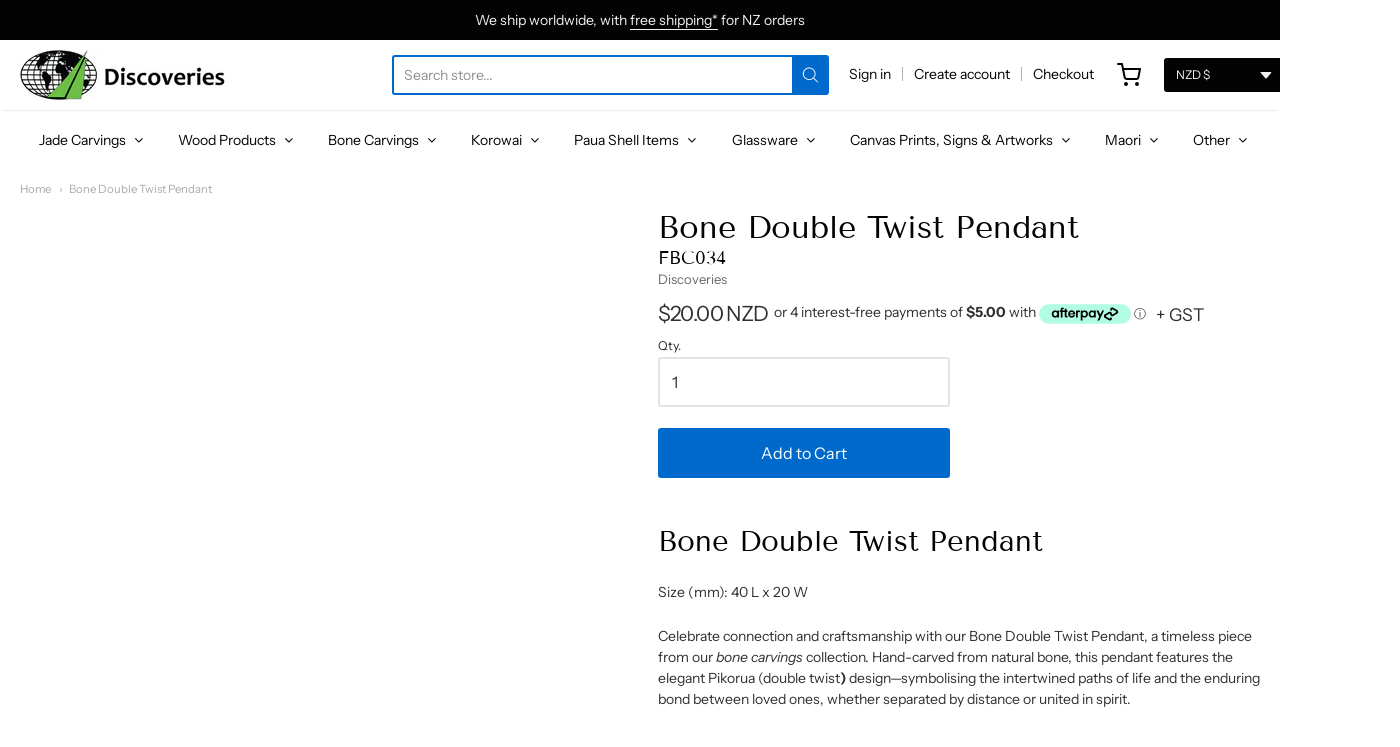

--- FILE ---
content_type: text/html; charset=utf-8
request_url: https://discoveries.co.nz/products/bone-double-twist-pendant
body_size: 39856
content:
<!doctype html>



















<!-- Proudly powered by Shopify - https://shopify.com -->


<html class="no-js product bone-double-twist-pendant" lang="en">
  <head>
    
<!-- Google Tag Manager -->
<script>(function(w,d,s,l,i){w[l]=w[l]||[];w[l].push({'gtm.start':
new Date().getTime(),event:'gtm.js'});var f=d.getElementsByTagName(s)[0],
j=d.createElement(s),dl=l!='dataLayer'?'&l='+l:'';j.async=true;j.src=
'https://www.googletagmanager.com/gtm.js?id='+i+dl;f.parentNode.insertBefore(j,f);
})(window,document,'script','dataLayer','GTM-WNB7ZLL');</script>
<!-- End Google Tag Manager -->
    
    
    <script>window.performance && window.performance.mark && window.performance.mark('shopify.content_for_header.start');</script><meta name="google-site-verification" content="E2zFx2hdg2pcDGn-8fyENaLXMxTEO20VCJIZcsWir1U">
<meta id="shopify-digital-wallet" name="shopify-digital-wallet" content="/27110408292/digital_wallets/dialog">
<meta name="shopify-checkout-api-token" content="4c13551a3bb96be174850bceafa4064c">
<meta id="in-context-paypal-metadata" data-shop-id="27110408292" data-venmo-supported="false" data-environment="production" data-locale="en_US" data-paypal-v4="true" data-currency="NZD">
<link rel="alternate" type="application/json+oembed" href="https://discoveries.co.nz/products/bone-double-twist-pendant.oembed">
<script async="async" src="/checkouts/internal/preloads.js?locale=en-NZ"></script>
<link rel="preconnect" href="https://shop.app" crossorigin="anonymous">
<script async="async" src="https://shop.app/checkouts/internal/preloads.js?locale=en-NZ&shop_id=27110408292" crossorigin="anonymous"></script>
<script id="apple-pay-shop-capabilities" type="application/json">{"shopId":27110408292,"countryCode":"NZ","currencyCode":"NZD","merchantCapabilities":["supports3DS"],"merchantId":"gid:\/\/shopify\/Shop\/27110408292","merchantName":"Discoveries","requiredBillingContactFields":["postalAddress","email","phone"],"requiredShippingContactFields":["postalAddress","email","phone"],"shippingType":"shipping","supportedNetworks":["visa","masterCard"],"total":{"type":"pending","label":"Discoveries","amount":"1.00"},"shopifyPaymentsEnabled":true,"supportsSubscriptions":true}</script>
<script id="shopify-features" type="application/json">{"accessToken":"4c13551a3bb96be174850bceafa4064c","betas":["rich-media-storefront-analytics"],"domain":"discoveries.co.nz","predictiveSearch":true,"shopId":27110408292,"locale":"en"}</script>
<script>var Shopify = Shopify || {};
Shopify.shop = "discoveries-nz.myshopify.com";
Shopify.locale = "en";
Shopify.currency = {"active":"NZD","rate":"1.0"};
Shopify.country = "NZ";
Shopify.theme = {"name":"Discoveries | Nov2025 | CWD","id":150098575460,"schema_name":"Providence","schema_version":"5.10.2","theme_store_id":587,"role":"main"};
Shopify.theme.handle = "null";
Shopify.theme.style = {"id":null,"handle":null};
Shopify.cdnHost = "discoveries.co.nz/cdn";
Shopify.routes = Shopify.routes || {};
Shopify.routes.root = "/";</script>
<script type="module">!function(o){(o.Shopify=o.Shopify||{}).modules=!0}(window);</script>
<script>!function(o){function n(){var o=[];function n(){o.push(Array.prototype.slice.apply(arguments))}return n.q=o,n}var t=o.Shopify=o.Shopify||{};t.loadFeatures=n(),t.autoloadFeatures=n()}(window);</script>
<script>
  window.ShopifyPay = window.ShopifyPay || {};
  window.ShopifyPay.apiHost = "shop.app\/pay";
  window.ShopifyPay.redirectState = null;
</script>
<script id="shop-js-analytics" type="application/json">{"pageType":"product"}</script>
<script defer="defer" async type="module" src="//discoveries.co.nz/cdn/shopifycloud/shop-js/modules/v2/client.init-shop-cart-sync_BT-GjEfc.en.esm.js"></script>
<script defer="defer" async type="module" src="//discoveries.co.nz/cdn/shopifycloud/shop-js/modules/v2/chunk.common_D58fp_Oc.esm.js"></script>
<script defer="defer" async type="module" src="//discoveries.co.nz/cdn/shopifycloud/shop-js/modules/v2/chunk.modal_xMitdFEc.esm.js"></script>
<script type="module">
  await import("//discoveries.co.nz/cdn/shopifycloud/shop-js/modules/v2/client.init-shop-cart-sync_BT-GjEfc.en.esm.js");
await import("//discoveries.co.nz/cdn/shopifycloud/shop-js/modules/v2/chunk.common_D58fp_Oc.esm.js");
await import("//discoveries.co.nz/cdn/shopifycloud/shop-js/modules/v2/chunk.modal_xMitdFEc.esm.js");

  window.Shopify.SignInWithShop?.initShopCartSync?.({"fedCMEnabled":true,"windoidEnabled":true});

</script>
<script>
  window.Shopify = window.Shopify || {};
  if (!window.Shopify.featureAssets) window.Shopify.featureAssets = {};
  window.Shopify.featureAssets['shop-js'] = {"shop-cart-sync":["modules/v2/client.shop-cart-sync_DZOKe7Ll.en.esm.js","modules/v2/chunk.common_D58fp_Oc.esm.js","modules/v2/chunk.modal_xMitdFEc.esm.js"],"init-fed-cm":["modules/v2/client.init-fed-cm_B6oLuCjv.en.esm.js","modules/v2/chunk.common_D58fp_Oc.esm.js","modules/v2/chunk.modal_xMitdFEc.esm.js"],"shop-cash-offers":["modules/v2/client.shop-cash-offers_D2sdYoxE.en.esm.js","modules/v2/chunk.common_D58fp_Oc.esm.js","modules/v2/chunk.modal_xMitdFEc.esm.js"],"shop-login-button":["modules/v2/client.shop-login-button_QeVjl5Y3.en.esm.js","modules/v2/chunk.common_D58fp_Oc.esm.js","modules/v2/chunk.modal_xMitdFEc.esm.js"],"pay-button":["modules/v2/client.pay-button_DXTOsIq6.en.esm.js","modules/v2/chunk.common_D58fp_Oc.esm.js","modules/v2/chunk.modal_xMitdFEc.esm.js"],"shop-button":["modules/v2/client.shop-button_DQZHx9pm.en.esm.js","modules/v2/chunk.common_D58fp_Oc.esm.js","modules/v2/chunk.modal_xMitdFEc.esm.js"],"avatar":["modules/v2/client.avatar_BTnouDA3.en.esm.js"],"init-windoid":["modules/v2/client.init-windoid_CR1B-cfM.en.esm.js","modules/v2/chunk.common_D58fp_Oc.esm.js","modules/v2/chunk.modal_xMitdFEc.esm.js"],"init-shop-for-new-customer-accounts":["modules/v2/client.init-shop-for-new-customer-accounts_C_vY_xzh.en.esm.js","modules/v2/client.shop-login-button_QeVjl5Y3.en.esm.js","modules/v2/chunk.common_D58fp_Oc.esm.js","modules/v2/chunk.modal_xMitdFEc.esm.js"],"init-shop-email-lookup-coordinator":["modules/v2/client.init-shop-email-lookup-coordinator_BI7n9ZSv.en.esm.js","modules/v2/chunk.common_D58fp_Oc.esm.js","modules/v2/chunk.modal_xMitdFEc.esm.js"],"init-shop-cart-sync":["modules/v2/client.init-shop-cart-sync_BT-GjEfc.en.esm.js","modules/v2/chunk.common_D58fp_Oc.esm.js","modules/v2/chunk.modal_xMitdFEc.esm.js"],"shop-toast-manager":["modules/v2/client.shop-toast-manager_DiYdP3xc.en.esm.js","modules/v2/chunk.common_D58fp_Oc.esm.js","modules/v2/chunk.modal_xMitdFEc.esm.js"],"init-customer-accounts":["modules/v2/client.init-customer-accounts_D9ZNqS-Q.en.esm.js","modules/v2/client.shop-login-button_QeVjl5Y3.en.esm.js","modules/v2/chunk.common_D58fp_Oc.esm.js","modules/v2/chunk.modal_xMitdFEc.esm.js"],"init-customer-accounts-sign-up":["modules/v2/client.init-customer-accounts-sign-up_iGw4briv.en.esm.js","modules/v2/client.shop-login-button_QeVjl5Y3.en.esm.js","modules/v2/chunk.common_D58fp_Oc.esm.js","modules/v2/chunk.modal_xMitdFEc.esm.js"],"shop-follow-button":["modules/v2/client.shop-follow-button_CqMgW2wH.en.esm.js","modules/v2/chunk.common_D58fp_Oc.esm.js","modules/v2/chunk.modal_xMitdFEc.esm.js"],"checkout-modal":["modules/v2/client.checkout-modal_xHeaAweL.en.esm.js","modules/v2/chunk.common_D58fp_Oc.esm.js","modules/v2/chunk.modal_xMitdFEc.esm.js"],"shop-login":["modules/v2/client.shop-login_D91U-Q7h.en.esm.js","modules/v2/chunk.common_D58fp_Oc.esm.js","modules/v2/chunk.modal_xMitdFEc.esm.js"],"lead-capture":["modules/v2/client.lead-capture_BJmE1dJe.en.esm.js","modules/v2/chunk.common_D58fp_Oc.esm.js","modules/v2/chunk.modal_xMitdFEc.esm.js"],"payment-terms":["modules/v2/client.payment-terms_Ci9AEqFq.en.esm.js","modules/v2/chunk.common_D58fp_Oc.esm.js","modules/v2/chunk.modal_xMitdFEc.esm.js"]};
</script>
<script>(function() {
  var isLoaded = false;
  function asyncLoad() {
    if (isLoaded) return;
    isLoaded = true;
    var urls = ["https:\/\/formbuilder.hulkapps.com\/skeletopapp.js?shop=discoveries-nz.myshopify.com","\/\/shopify.privy.com\/widget.js?shop=discoveries-nz.myshopify.com","https:\/\/static.klaviyo.com\/onsite\/js\/klaviyo.js?company_id=VNKr5u\u0026shop=discoveries-nz.myshopify.com","https:\/\/static.klaviyo.com\/onsite\/js\/klaviyo.js?company_id=VNKr5u\u0026shop=discoveries-nz.myshopify.com","https:\/\/loox.io\/widget\/E1bF5zyJ76\/loox.1665528696983.js?shop=discoveries-nz.myshopify.com","https:\/\/cdn.hextom.com\/js\/freeshippingbar.js?shop=discoveries-nz.myshopify.com","https:\/\/cdn.hextom.com\/js\/ultimatesalesboost.js?shop=discoveries-nz.myshopify.com"];
    for (var i = 0; i < urls.length; i++) {
      var s = document.createElement('script');
      s.type = 'text/javascript';
      s.async = true;
      s.src = urls[i];
      var x = document.getElementsByTagName('script')[0];
      x.parentNode.insertBefore(s, x);
    }
  };
  if(window.attachEvent) {
    window.attachEvent('onload', asyncLoad);
  } else {
    window.addEventListener('load', asyncLoad, false);
  }
})();</script>
<script id="__st">var __st={"a":27110408292,"offset":46800,"reqid":"21f15389-8cae-41f7-b06c-413ffb6ad70a-1769239918","pageurl":"discoveries.co.nz\/products\/bone-double-twist-pendant","u":"56dffdbf94f0","p":"product","rtyp":"product","rid":4540639969380};</script>
<script>window.ShopifyPaypalV4VisibilityTracking = true;</script>
<script id="captcha-bootstrap">!function(){'use strict';const t='contact',e='account',n='new_comment',o=[[t,t],['blogs',n],['comments',n],[t,'customer']],c=[[e,'customer_login'],[e,'guest_login'],[e,'recover_customer_password'],[e,'create_customer']],r=t=>t.map((([t,e])=>`form[action*='/${t}']:not([data-nocaptcha='true']) input[name='form_type'][value='${e}']`)).join(','),a=t=>()=>t?[...document.querySelectorAll(t)].map((t=>t.form)):[];function s(){const t=[...o],e=r(t);return a(e)}const i='password',u='form_key',d=['recaptcha-v3-token','g-recaptcha-response','h-captcha-response',i],f=()=>{try{return window.sessionStorage}catch{return}},m='__shopify_v',_=t=>t.elements[u];function p(t,e,n=!1){try{const o=window.sessionStorage,c=JSON.parse(o.getItem(e)),{data:r}=function(t){const{data:e,action:n}=t;return t[m]||n?{data:e,action:n}:{data:t,action:n}}(c);for(const[e,n]of Object.entries(r))t.elements[e]&&(t.elements[e].value=n);n&&o.removeItem(e)}catch(o){console.error('form repopulation failed',{error:o})}}const l='form_type',E='cptcha';function T(t){t.dataset[E]=!0}const w=window,h=w.document,L='Shopify',v='ce_forms',y='captcha';let A=!1;((t,e)=>{const n=(g='f06e6c50-85a8-45c8-87d0-21a2b65856fe',I='https://cdn.shopify.com/shopifycloud/storefront-forms-hcaptcha/ce_storefront_forms_captcha_hcaptcha.v1.5.2.iife.js',D={infoText:'Protected by hCaptcha',privacyText:'Privacy',termsText:'Terms'},(t,e,n)=>{const o=w[L][v],c=o.bindForm;if(c)return c(t,g,e,D).then(n);var r;o.q.push([[t,g,e,D],n]),r=I,A||(h.body.append(Object.assign(h.createElement('script'),{id:'captcha-provider',async:!0,src:r})),A=!0)});var g,I,D;w[L]=w[L]||{},w[L][v]=w[L][v]||{},w[L][v].q=[],w[L][y]=w[L][y]||{},w[L][y].protect=function(t,e){n(t,void 0,e),T(t)},Object.freeze(w[L][y]),function(t,e,n,w,h,L){const[v,y,A,g]=function(t,e,n){const i=e?o:[],u=t?c:[],d=[...i,...u],f=r(d),m=r(i),_=r(d.filter((([t,e])=>n.includes(e))));return[a(f),a(m),a(_),s()]}(w,h,L),I=t=>{const e=t.target;return e instanceof HTMLFormElement?e:e&&e.form},D=t=>v().includes(t);t.addEventListener('submit',(t=>{const e=I(t);if(!e)return;const n=D(e)&&!e.dataset.hcaptchaBound&&!e.dataset.recaptchaBound,o=_(e),c=g().includes(e)&&(!o||!o.value);(n||c)&&t.preventDefault(),c&&!n&&(function(t){try{if(!f())return;!function(t){const e=f();if(!e)return;const n=_(t);if(!n)return;const o=n.value;o&&e.removeItem(o)}(t);const e=Array.from(Array(32),(()=>Math.random().toString(36)[2])).join('');!function(t,e){_(t)||t.append(Object.assign(document.createElement('input'),{type:'hidden',name:u})),t.elements[u].value=e}(t,e),function(t,e){const n=f();if(!n)return;const o=[...t.querySelectorAll(`input[type='${i}']`)].map((({name:t})=>t)),c=[...d,...o],r={};for(const[a,s]of new FormData(t).entries())c.includes(a)||(r[a]=s);n.setItem(e,JSON.stringify({[m]:1,action:t.action,data:r}))}(t,e)}catch(e){console.error('failed to persist form',e)}}(e),e.submit())}));const S=(t,e)=>{t&&!t.dataset[E]&&(n(t,e.some((e=>e===t))),T(t))};for(const o of['focusin','change'])t.addEventListener(o,(t=>{const e=I(t);D(e)&&S(e,y())}));const B=e.get('form_key'),M=e.get(l),P=B&&M;t.addEventListener('DOMContentLoaded',(()=>{const t=y();if(P)for(const e of t)e.elements[l].value===M&&p(e,B);[...new Set([...A(),...v().filter((t=>'true'===t.dataset.shopifyCaptcha))])].forEach((e=>S(e,t)))}))}(h,new URLSearchParams(w.location.search),n,t,e,['guest_login'])})(!0,!0)}();</script>
<script integrity="sha256-4kQ18oKyAcykRKYeNunJcIwy7WH5gtpwJnB7kiuLZ1E=" data-source-attribution="shopify.loadfeatures" defer="defer" src="//discoveries.co.nz/cdn/shopifycloud/storefront/assets/storefront/load_feature-a0a9edcb.js" crossorigin="anonymous"></script>
<script crossorigin="anonymous" defer="defer" src="//discoveries.co.nz/cdn/shopifycloud/storefront/assets/shopify_pay/storefront-65b4c6d7.js?v=20250812"></script>
<script data-source-attribution="shopify.dynamic_checkout.dynamic.init">var Shopify=Shopify||{};Shopify.PaymentButton=Shopify.PaymentButton||{isStorefrontPortableWallets:!0,init:function(){window.Shopify.PaymentButton.init=function(){};var t=document.createElement("script");t.src="https://discoveries.co.nz/cdn/shopifycloud/portable-wallets/latest/portable-wallets.en.js",t.type="module",document.head.appendChild(t)}};
</script>
<script data-source-attribution="shopify.dynamic_checkout.buyer_consent">
  function portableWalletsHideBuyerConsent(e){var t=document.getElementById("shopify-buyer-consent"),n=document.getElementById("shopify-subscription-policy-button");t&&n&&(t.classList.add("hidden"),t.setAttribute("aria-hidden","true"),n.removeEventListener("click",e))}function portableWalletsShowBuyerConsent(e){var t=document.getElementById("shopify-buyer-consent"),n=document.getElementById("shopify-subscription-policy-button");t&&n&&(t.classList.remove("hidden"),t.removeAttribute("aria-hidden"),n.addEventListener("click",e))}window.Shopify?.PaymentButton&&(window.Shopify.PaymentButton.hideBuyerConsent=portableWalletsHideBuyerConsent,window.Shopify.PaymentButton.showBuyerConsent=portableWalletsShowBuyerConsent);
</script>
<script data-source-attribution="shopify.dynamic_checkout.cart.bootstrap">document.addEventListener("DOMContentLoaded",(function(){function t(){return document.querySelector("shopify-accelerated-checkout-cart, shopify-accelerated-checkout")}if(t())Shopify.PaymentButton.init();else{new MutationObserver((function(e,n){t()&&(Shopify.PaymentButton.init(),n.disconnect())})).observe(document.body,{childList:!0,subtree:!0})}}));
</script>
<script id='scb4127' type='text/javascript' async='' src='https://discoveries.co.nz/cdn/shopifycloud/privacy-banner/storefront-banner.js'></script><link id="shopify-accelerated-checkout-styles" rel="stylesheet" media="screen" href="https://discoveries.co.nz/cdn/shopifycloud/portable-wallets/latest/accelerated-checkout-backwards-compat.css" crossorigin="anonymous">
<style id="shopify-accelerated-checkout-cart">
        #shopify-buyer-consent {
  margin-top: 1em;
  display: inline-block;
  width: 100%;
}

#shopify-buyer-consent.hidden {
  display: none;
}

#shopify-subscription-policy-button {
  background: none;
  border: none;
  padding: 0;
  text-decoration: underline;
  font-size: inherit;
  cursor: pointer;
}

#shopify-subscription-policy-button::before {
  box-shadow: none;
}

      </style>
<script id="sections-script" data-sections="product-recommendations" defer="defer" src="//discoveries.co.nz/cdn/shop/t/14/compiled_assets/scripts.js?v=2117"></script>
<script>window.performance && window.performance.mark && window.performance.mark('shopify.content_for_header.end');</script>

    
    
<meta charset="utf-8">
<meta http-equiv="X-UA-Compatible" content="IE=edge,chrome=1">
<meta name="viewport" content="width=device-width, initial-scale=1">

<link rel="canonical" href="https://discoveries.co.nz/products/bone-double-twist-pendant">


  <link rel="shortcut icon" href="//discoveries.co.nz/cdn/shop/files/Logo_Discoveries_Wholesale_7f0a17a5-38ee-46c8-b711-90428ee4da6f_32x32.png?v=1631476879" type="image/png">












<title>Bone Double Twist Pendant | Discoveries</title>





  <meta name="description" content="Bone Double Twist Pendant  Size (mm): 40 L x 20 W Celebrate connection and craftsmanship with our Bone Double Twist Pendant, a timeless piece from our bone carvings collection. Hand-carved from natural bone, this pendant features the elegant Pikorua (double twist) design—symbolising the intertwined paths of life and th">

    



  <meta property="og:type" content="product">
  <meta property="og:title" content="Bone Double Twist Pendant">
  <meta property="og:url" content="https://discoveries.co.nz/products/bone-double-twist-pendant">
  <meta property="og:description" content="Bone Double Twist Pendant 
Size (mm): 40 L x 20 W

Celebrate connection and craftsmanship with our Bone Double Twist Pendant, a timeless piece from our bone carvings collection. Hand-carved from natural bone, this pendant features the elegant Pikorua (double twist) design—symbolising the intertwined paths of life and the enduring bond between loved ones, whether separated by distance or united in spirit.
Each pendant is a unique expression of Māori artistry, with subtle variations in colour and carving that reflect the individuality of the wearer and the hands that shaped it.
Features:


Design: Traditional Māori double twist (Pikorua) symbolising eternal connection and friendship

Material: Smooth, polished natural bone with subtle tonal variation

Cord: Supplied on a durable, adjustable black cord for versatile wear

Finish: Handcrafted with care—each piece is one-of-a-kind

Whether gifted or chosen for yourself, this pendant carries meaning, mana, and a story of connection. It’s a beautiful way to honour relationships and wear a piece of Aotearoa’s cultural heritage close to your heart.">
  
    
    <meta property="og:image" content="http://discoveries.co.nz/cdn/shop/products/FBC034bonecarvingtwist_1200x630.jpg?v=1603255064">
    <meta property="og:image:secure_url" content="https://discoveries.co.nz/cdn/shop/products/FBC034bonecarvingtwist_1200x630.jpg?v=1603255064">
  
  <meta property="og:price:amount" content="20.00">
  <meta property="og:price:currency" content="NZD">




<meta property="og:site_name" content="Discoveries">





  <meta name="twitter:card" content="summary">





  <meta name="twitter:title" content="Bone Double Twist Pendant">
  <meta name="twitter:description" content="Bone Double Twist Pendant 
Size (mm): 40 L x 20 W

Celebrate connection and craftsmanship with our Bone Double Twist Pendant, a timeless piece from our bone carvings collection. Hand-carved from natur">
  <meta name="twitter:image" content="https://discoveries.co.nz/cdn/shop/products/FBC034bonecarvingtwist_1200x630.jpg?v=1603255064">
  <meta name="twitter:image:width" content="1024">
  <meta name="twitter:image:height" content="1024">





    
    <link href="https://cdnjs.cloudflare.com/ajax/libs/normalize/8.0.1/normalize.min.css" rel="stylesheet" type="text/css" media="all" />
    <link href="https://cdnjs.cloudflare.com/ajax/libs/font-awesome/4.7.0/css/font-awesome.min.css" rel="stylesheet" type="text/css" media="all" />
    <link href="https://cdnjs.cloudflare.com/ajax/libs/flickity/2.2.1/flickity.min.css" rel="stylesheet" type="text/css" media="all" />
    
    <link href="//discoveries.co.nz/cdn/shopifycloud/shopify-plyr/v1.0/shopify-plyr.css" rel="stylesheet" type="text/css" media="all" />
    <link href="//discoveries.co.nz/cdn/shopifycloud/model-viewer-ui/assets/v1.0/model-viewer-ui.css" rel="stylesheet" type="text/css" media="all" />
    
    <link href="https://cdnjs.cloudflare.com/ajax/libs/jquery-typeahead/2.11.0/jquery.typeahead.min.css" rel="stylesheet" type="text/css" media="all" />
    <link href="//discoveries.co.nz/cdn/shop/t/14/assets/theme.scss.css?v=11685083181785755031762125127" rel="stylesheet" type="text/css" media="all" />
    <link href="//discoveries.co.nz/cdn/shop/t/14/assets/theme-custom.scss.css?v=132768780590643570501762125127" rel="stylesheet" type="text/css" media="all" />
    <link href="//discoveries.co.nz/cdn/shop/t/14/assets/fonts.scss.css?v=130455813681303322201762125395" rel="stylesheet" type="text/css" media="all" />
    <link href="//discoveries.co.nz/cdn/shop/t/14/assets/custom.scss.css?v=169342741963329906661762125127" rel="stylesheet" type="text/css" media="all" />

    
    <script src="https://cdnjs.cloudflare.com/ajax/libs/lazysizes/4.0.1/plugins/respimg/ls.respimg.min.js" async="async"></script>
    <script src="https://cdnjs.cloudflare.com/ajax/libs/lazysizes/4.0.1/plugins/rias/ls.rias.min.js" async="async"></script>
    <script src="https://cdnjs.cloudflare.com/ajax/libs/lazysizes/4.0.1/plugins/parent-fit/ls.parent-fit.min.js" async="async"></script>
    <script src="https://cdnjs.cloudflare.com/ajax/libs/lazysizes/4.0.1/plugins/bgset/ls.bgset.min.js" async="async"></script>
    <script src="https://cdnjs.cloudflare.com/ajax/libs/lazysizes/4.0.1/lazysizes.min.js" async="async"></script>

    <script>
  window.Station || (window.Station = {
    App: {
      config: {
        mediumScreen: 640,
        largeScreen: 1024
      }
    },
    Theme: {
      givenName: "Discoveries | Nov2025 | CWD",
      id: 150098575460,
      name: "Providence",
      version: "5.10.2",
      config: {
        enableSearchSuggestions: true,
        searchShowVendor: false,
        searchShowPrice: false,
        product: {
          enableDeepLinking: true,
          enableHighlightAddWhenSale: true,
          enableLightbox: true,
          enableQtyLimit: false,
          enableSelectAnOption: false,
          enableSetVariantFromSecondary: true,
          lightboxImageSize: null,
          primaryImageSize: "1024x1024",
          showPrimaryImageFirst: false
        }
      },
      current: {
        article: null,
        cart: {"note":null,"attributes":{},"original_total_price":0,"total_price":0,"total_discount":0,"total_weight":0.0,"item_count":0,"items":[],"requires_shipping":false,"currency":"NZD","items_subtotal_price":0,"cart_level_discount_applications":[],"checkout_charge_amount":0},
        collection: null,
        featured_media_id: 8727227007076,
        featuredImageID: 16554231627876,
        product: {"id":4540639969380,"title":"Bone Double Twist Pendant","handle":"bone-double-twist-pendant","description":"\u003ch2\u003eBone Double Twist Pendant \u003c\/h2\u003e\n\u003cp\u003eSize (mm): 40 L x 20 W\u003c\/p\u003e\n\u003cp\u003e\u003c!--StartFragment --\u003e\u003c\/p\u003e\n\u003cp\u003eCelebrate connection and craftsmanship with our Bone Double Twist Pendant, a timeless piece from our \u003cem\u003ebone carvings\u003c\/em\u003e collection. Hand-carved from natural bone, this pendant features the elegant Pikorua (double twist\u003cstrong\u003e)\u003c\/strong\u003e design—symbolising the intertwined paths of life and the enduring bond between loved ones, whether separated by distance or united in spirit.\u003c\/p\u003e\n\u003cp\u003eEach pendant is a unique expression of Māori artistry, with subtle variations in colour and carving that reflect the individuality of the wearer and the hands that shaped it.\u003c\/p\u003e\n\u003cp\u003eFeatures:\u003c\/p\u003e\n\u003cul\u003e\n\u003cli\u003e\n\u003cstrong\u003eDesign\u003c\/strong\u003e: Traditional Māori double twist (Pikorua) symbolising eternal connection and friendship\u003c\/li\u003e\n\u003cli\u003e\n\u003cstrong\u003eMaterial\u003c\/strong\u003e: Smooth, polished natural bone with subtle tonal variation\u003c\/li\u003e\n\u003cli\u003e\n\u003cstrong\u003eCord\u003c\/strong\u003e: Supplied on a durable, adjustable black cord for versatile wear\u003c\/li\u003e\n\u003cli\u003e\n\u003cstrong\u003eFinish\u003c\/strong\u003e: Handcrafted with care—each piece is one-of-a-kind\u003c\/li\u003e\n\u003c\/ul\u003e\n\u003cp\u003eWhether gifted or chosen for yourself, this pendant carries meaning, mana, and a story of connection. It’s a beautiful way to honour relationships and wear a piece of Aotearoa’s cultural heritage close to your heart.\u003c!--EndFragment --\u003e\u003c\/p\u003e","published_at":"2025-07-21T11:15:33+12:00","created_at":"2020-04-13T14:18:17+12:00","vendor":"Discoveries","type":"Bone Carvings","tags":["Twist","Wholesale \u0026 Retail"],"price":2000,"price_min":2000,"price_max":2000,"available":true,"price_varies":false,"compare_at_price":null,"compare_at_price_min":0,"compare_at_price_max":0,"compare_at_price_varies":false,"variants":[{"id":31803065598052,"title":"Default Title","option1":"Default Title","option2":null,"option3":null,"sku":"FBC034","requires_shipping":true,"taxable":true,"featured_image":null,"available":true,"name":"Bone Double Twist Pendant","public_title":null,"options":["Default Title"],"price":2000,"weight":0,"compare_at_price":null,"inventory_management":"shopify","barcode":"FBC034","requires_selling_plan":false,"selling_plan_allocations":[]}],"images":["\/\/discoveries.co.nz\/cdn\/shop\/products\/FBC034bonecarvingtwist.jpg?v=1603255064"],"featured_image":"\/\/discoveries.co.nz\/cdn\/shop\/products\/FBC034bonecarvingtwist.jpg?v=1603255064","options":["Title"],"media":[{"alt":"FBC034 Bone Double Twist Pendant ","id":8727227007076,"position":1,"preview_image":{"aspect_ratio":1.0,"height":1080,"width":1080,"src":"\/\/discoveries.co.nz\/cdn\/shop\/products\/FBC034bonecarvingtwist.jpg?v=1603255064"},"aspect_ratio":1.0,"height":1080,"media_type":"image","src":"\/\/discoveries.co.nz\/cdn\/shop\/products\/FBC034bonecarvingtwist.jpg?v=1603255064","width":1080}],"requires_selling_plan":false,"selling_plan_groups":[],"content":"\u003ch2\u003eBone Double Twist Pendant \u003c\/h2\u003e\n\u003cp\u003eSize (mm): 40 L x 20 W\u003c\/p\u003e\n\u003cp\u003e\u003c!--StartFragment --\u003e\u003c\/p\u003e\n\u003cp\u003eCelebrate connection and craftsmanship with our Bone Double Twist Pendant, a timeless piece from our \u003cem\u003ebone carvings\u003c\/em\u003e collection. Hand-carved from natural bone, this pendant features the elegant Pikorua (double twist\u003cstrong\u003e)\u003c\/strong\u003e design—symbolising the intertwined paths of life and the enduring bond between loved ones, whether separated by distance or united in spirit.\u003c\/p\u003e\n\u003cp\u003eEach pendant is a unique expression of Māori artistry, with subtle variations in colour and carving that reflect the individuality of the wearer and the hands that shaped it.\u003c\/p\u003e\n\u003cp\u003eFeatures:\u003c\/p\u003e\n\u003cul\u003e\n\u003cli\u003e\n\u003cstrong\u003eDesign\u003c\/strong\u003e: Traditional Māori double twist (Pikorua) symbolising eternal connection and friendship\u003c\/li\u003e\n\u003cli\u003e\n\u003cstrong\u003eMaterial\u003c\/strong\u003e: Smooth, polished natural bone with subtle tonal variation\u003c\/li\u003e\n\u003cli\u003e\n\u003cstrong\u003eCord\u003c\/strong\u003e: Supplied on a durable, adjustable black cord for versatile wear\u003c\/li\u003e\n\u003cli\u003e\n\u003cstrong\u003eFinish\u003c\/strong\u003e: Handcrafted with care—each piece is one-of-a-kind\u003c\/li\u003e\n\u003c\/ul\u003e\n\u003cp\u003eWhether gifted or chosen for yourself, this pendant carries meaning, mana, and a story of connection. It’s a beautiful way to honour relationships and wear a piece of Aotearoa’s cultural heritage close to your heart.\u003c!--EndFragment --\u003e\u003c\/p\u003e"},
        template: "product",
        templateType: "product",
        variant: {"id":31803065598052,"title":"Default Title","option1":"Default Title","option2":null,"option3":null,"sku":"FBC034","requires_shipping":true,"taxable":true,"featured_image":null,"available":true,"name":"Bone Double Twist Pendant","public_title":null,"options":["Default Title"],"price":2000,"weight":0,"compare_at_price":null,"inventory_management":"shopify","barcode":"FBC034","requires_selling_plan":false,"selling_plan_allocations":[]},
        players: {
          youtube: {},
          vimeo: {}
        }
      },
      customerLoggedIn: false,
      shop: {
        collectionsCount: 51,
        currency: "NZD",
        domain: "discoveries.co.nz",
        locale: "en",
        moneyFormat: "${{amount}}",
        moneyWithCurrencyFormat: "${{amount}} NZD",
        name: "Discoveries",
        productsCount: 694,
        url: "https:\/\/discoveries.co.nz",
        
        root: "\/"
      },
      i18n: {
        search: {
          suggestions: {
            products: "Products",
            collections: "Collections",
            pages: "Pages",
            articles: "Articles",
          },
          results: {
            show: "Show all results for",
            none: "No results found for"
          }
        },
        cart: {
          itemCount: {
            zero: "0 items",
            one: "1 item",
            other: "{{ count }} items"
          },
          notification: {
            productAdded: "{{ product_title }} has been added to your cart. {{ view_cart_link }}",
            viewCartLink: "View Cart"
          }
        },
        map: {
          errors: {
            addressError: "Error looking up that address",
            addressNoResults: "No results for that address",
            addressQueryLimitHTML: "You have exceeded the Google API usage limit. Consider upgrading to a \u003ca href=\"https:\/\/developers.google.com\/maps\/premium\/usage-limits\"\u003ePremium Plan\u003c\/a\u003e.",
            authErrorHTML: "There was a problem authenticating your Google Maps API Key"
          }
        },
        product: {
          addToCart: "Add to Cart",
          soldOut: "Sold Out",
          unavailable: "Unavailable"
        }
      }
    }
  });
  window.Station.Theme.current.inventory || (window.Station.Theme.current.inventory = {31803065598052: {
        policy: "deny",
        quantity: 36
      }
});
</script>


    
    <script src="https://www.youtube.com/player_api" type="text/javascript"></script>
    <script src="https://player.vimeo.com/api/player.js" type="text/javascript"></script>
    
    <script src="https://cdnjs.cloudflare.com/ajax/libs/modernizr/2.8.3/modernizr.min.js" type="text/javascript"></script>
    <script src="https://cdnjs.cloudflare.com/ajax/libs/lodash.js/4.17.4/lodash.min.js" type="text/javascript"></script>
    <script src="https://cdnjs.cloudflare.com/ajax/libs/jquery/3.1.1/jquery.min.js" type="text/javascript"></script>
    <script src="https://cdnjs.cloudflare.com/ajax/libs/jquery.matchHeight/0.7.0/jquery.matchHeight-min.js" type="text/javascript"></script>
    <script src="https://cdnjs.cloudflare.com/ajax/libs/velocity/1.3.1/velocity.min.js" type="text/javascript"></script>
    <script src="https://cdnjs.cloudflare.com/ajax/libs/flickity/2.2.1/flickity.pkgd.min.js" type="text/javascript"></script>
    <script src="https://cdnjs.cloudflare.com/ajax/libs/jquery-typeahead/2.11.0/jquery.typeahead.min.js" type="text/javascript"></script>
    <script src="https://cdnjs.cloudflare.com/ajax/libs/fancybox/2.1.5/jquery.fancybox.min.js" type="text/javascript"></script>
    <script src="https://cdnjs.cloudflare.com/ajax/libs/fitvids/1.1.0/jquery.fitvids.min.js" type="text/javascript"></script>
    <script src="https://cdnjs.cloudflare.com/ajax/libs/jquery-zoom/1.7.18/jquery.zoom.min.js" type="text/javascript"></script>
    <script src="https://cdnjs.cloudflare.com/ajax/libs/jquery-cookie/1.4.1/jquery.cookie.min.js" type="text/javascript"></script>
    <script src="//discoveries.co.nz/cdn/shopifycloud/storefront/assets/themes_support/shopify_common-5f594365.js" type="text/javascript"></script>

    
    
    <meta name="google-site-verification" content="Yu8WErkl8DAVFXD2VbbTd9OKWANbr2wrRoMyMaE_Dyw" />

	<script>var loox_global_hash = '1769164217741';</script><style>.loox-reviews-default { max-width: 1200px; margin: 0 auto; }.loox-rating .loox-icon { color:#79a709; }
:root { --lxs-rating-icon-color: #79a709; }</style>




<script>
  document.addEventListener("DOMContentLoaded", function(event) {
    const style = document.getElementById('wsg-custom-style');
    if (typeof window.isWsgCustomer != "undefined" && isWsgCustomer) {
      document.querySelector("a[href='/checkout']").href = "/pages/ws-cart";
      style.innerHTML = `
        ${style.innerHTML} 
        /* A friend of hideWsg - this will _show_ only for wsg customers. Add class to an element to use */
        .showWsg {
          display: unset;
        }
        /* wholesale only CSS */
        #shopify-section-product-recommendations .pricing {
          display: none !important;
        }
        .additional-checkout-buttons, .shopify-payment-button {
          display: none !important;
        }
        .wsg-proxy-container select {
          background-color: 
          ${
        document.querySelector('input').style.backgroundColor
          ? document.querySelector('input').style.backgroundColor
          : 'white'
        } !important;
        }
      `;
    } else {
      style.innerHTML = `
        ${style.innerHTML}
        /* Add CSS rules here for NOT wsg customers - great to hide elements from retail when we can't access the code driving the element */
        
      `;
    }

    if (typeof window.embedButtonBg !== undefined && typeof window.embedButtonText !== undefined && window.embedButtonBg !== window.embedButtonText) {
      style.innerHTML = `
        ${style.innerHTML}
        .wsg-button-fix {
          background: ${embedButtonBg} !important;
          border-color: ${embedButtonBg} !important;
          color: ${embedButtonText} !important;
        }
      `;
    }

    // =========================
    //         CUSTOM JS
    // ==========================
    if (document.querySelector(".wsg-proxy-container")) {
      initNodeObserver(wsgCustomJs);
    }
  })

  function wsgCustomJs() {

    // update button classes
    const button = document.querySelectorAll(".wsg-button-fix");
    let buttonClass = "xxButtonClassesHerexx";
    buttonClass = buttonClass.split(" ");
    for (let i = 0; i < button.length; i++) {
      button[i].classList.add(... buttonClass);
    }

    // wsgCustomJs window placeholder
    // update secondary btn color on proxy cart
    if (document.getElementById("wsg-checkout-one")) {
      const checkoutButton = document.getElementById("wsg-checkout-one");
      let wsgBtnColor = window.getComputedStyle(checkoutButton).backgroundColor;
      let wsgBtnBackground = "none";
      let wsgBtnBorder = "thin solid " + wsgBtnColor;
      let wsgBtnPadding = window.getComputedStyle(checkoutButton).padding;
      let spofBtn = document.querySelectorAll(".spof-btn");
      for (let i = 0; i < spofBtn.length; i++) {
        spofBtn[i].style.background = wsgBtnBackground;
        spofBtn[i].style.color = wsgBtnColor;
        spofBtn[i].style.border = wsgBtnBorder;
        spofBtn[i].style.padding = wsgBtnPadding;
      }
    }

    // update Quick Order Form label
    if (typeof window.embedSPOFLabel != "undefined" && embedSPOFLabel) {
      document.querySelectorAll(".spof-btn").forEach(function(spofBtn) {
        spofBtn.removeAttribute("data-translation-selector");
        spofBtn.innerHTML = embedSPOFLabel;
      });
    }
  }

  function initNodeObserver(onChangeNodeCallback) {

    // Select the node that will be observed for mutations
    const targetNode = document.querySelector(".wsg-proxy-container");

    // Options for the observer (which mutations to observe)
    const config = {
      attributes: true,
      childList: true,
      subtree: true
    };

    // Callback function to execute when mutations are observed
    const callback = function(mutationsList, observer) {
      for (const mutation of mutationsList) {
        if (mutation.type === 'childList') {
          onChangeNodeCallback();
          observer.disconnect();
        }
      }
    };

    // Create an observer instance linked to the callback function
    const observer = new MutationObserver(callback);

    // Start observing the target node for configured mutations
    observer.observe(targetNode, config);
  }
</script>


<style id="wsg-custom-style">
  /* A friend of hideWsg - this will _show_ only for wsg customers. Add class to an element to use */
  .showWsg {
    display: none;
  }
  /* Signup/login */
  #wsg-signup select,
  #wsg-signup input,
  #wsg-signup textarea {
    height: 46px;
    border: thin solid #d1d1d1;
    padding: 6px 10px;
  }
  #wsg-signup textarea {
    min-height: 100px;
  }
  .wsg-login-input {
    height: 46px;
    border: thin solid #d1d1d1;
    padding: 6px 10px;
  }
/*   Quick Order Form */
  .wsg-table td {
    border: none;
    min-width: 150px;
  }
  .wsg-table tr {
    border-bottom: thin solid #d1d1d1; 
    border-left: none;
  }
  .wsg-table input[type="number"] {
    border: thin solid #d1d1d1;
    padding: 5px 15px;
    min-height: 42px;
  }
  #wsg-spof-link a {
    text-decoration: inherit;
    color: inherit;
  }
  .wsg-proxy-container {
    margin-top: 0% !important;
  }
  @media screen and (max-width:768px){
    .wsg-proxy-container .wsg-table input[type="number"] {
        max-width: 80%; 
    }
    .wsg-center img {
      width: 50px !important;
    }
    .wsg-variant-price-area {
      min-width: 70px !important;
    }
  }
  /* Submit button */
  #wsg-cart-update{
    padding: 8px 10px;
    min-height: 45px;
    max-width: 100% !important;
  }
  .wsg-table {
    background: inherit !important;
  }
  .wsg-spof-container-main {
    background: inherit !important;
  }
  /* General fixes */
  .wsg-hide-prices {
    opacity: 0;
  }
  .wsg-ws-only .button {
    margin: 0;
  }
  .wsg-proxy-container {
    margin-block: 2rem !important;
  }
  .wsg-login-container .wsg-submit-copy {
    margin-top: 1rem !important;
  }
  .wsg-login-container .wsg-login-input[type="email"] {
    margin-bottom: 1rem !important;
  }
</style>
<meta name="p:domain_verify" content="f9cd2d94e65be5833e08dbb3048ef1fe"/>

<!-- BEGIN app block: shopify://apps/wholesale-gorilla/blocks/wsg-header/c48d0487-dff9-41a4-94c8-ec6173fe8b8d -->

   
  















  <!-- check for wsg customer - this now downcases to compare so we are no longer concerned about case matching in tags -->


      
      
      
      
      
      <!-- ajax data -->
      
        
      
      <script>
        console.log("Wsg-header release 5.22.24")
        // here we need to check if we on a previw theme and set the shop config from the metafield
        
const wsgShopConfigMetafields = {
            
          
            
          
            
          
            
              shopConfig : {"btnClasses":"","hideDomElements":[".hideWsg"],"wsgPriceSelectors":{"productPrice":[".product-detail .price"],"collectionPrices":[".price"]},"autoInstall":true,"wsgMultiAjax":false,"wsgAjaxSettings":{"price":"","linePrice":"","subtotal":"","checkoutBtn":""},"wsgSwatch":"","wsgAccountPageSelector":"h1.title","wsgVolumeTable":"","excludedSections":[],"productSelectors":[".collection-product","li.typeahead__group-products",".search-result-product"],"wsgQVSelector":[""],"fileList":[],"wsgATCButtonsSelectors":[],"wsgVersion":6,"installing":false,"themeId":150098575460},
            
          
            
              shopConfig128889356388 : {"btnClasses":"","hideDomElements":[".hideWsg"],"wsgPriceSelectors":{"productPrice":[".product-detail .price"],"collectionPrices":[".price"]},"autoInstall":true,"wsgMultiAjax":false,"wsgAjaxSettings":{"price":"","linePrice":"","subtotal":"","checkoutBtn":""},"wsgSwatch":"","wsgAccountPageSelector":"h1.title","wsgVolumeTable":"","excludedSections":[],"productSelectors":[".collection-product","li.typeahead__group-products",".search-result-product"],"wsgQVSelector":[""],"fileList":[],"wsgATCButtonsSelectors":[],"wsgVersion":6,"installing":false,"themeId":128889356388},
            
          
}
        let wsgShopConfig = {"btnClasses":"","hideDomElements":[".hideWsg"],"wsgPriceSelectors":{"productPrice":[".product-detail .price"],"collectionPrices":[".price"]},"autoInstall":true,"wsgMultiAjax":false,"wsgAjaxSettings":{"price":"","linePrice":"","subtotal":"","checkoutBtn":""},"wsgSwatch":"","wsgAccountPageSelector":"h1.title","wsgVolumeTable":"","excludedSections":[],"productSelectors":[".collection-product","li.typeahead__group-products",".search-result-product"],"wsgQVSelector":[""],"fileList":[],"wsgATCButtonsSelectors":[],"wsgVersion":6,"installing":false,"themeId":150098575460};
        if (window.Shopify.theme.role !== 'main') {
          const wsgShopConfigUnpublishedTheme = wsgShopConfigMetafields[`shopConfig${window.Shopify.theme.id}`];
          if (wsgShopConfigUnpublishedTheme) {
            wsgShopConfig = wsgShopConfigUnpublishedTheme;
          }
        }
        // ==========================================
        //      Set global liquid variables
        // ==========================================
        // general variables 1220
        var wsgVersion = 6.0;
        var wsgActive = true;
        // the permanent domain of the shop
        var shopPermanentDomain = 'discoveries-nz.myshopify.com';
        const wsgShopOrigin = 'https://discoveries.co.nz';
        const wsgThemeTemplate = 'product';
        //customer
        var isWsgCustomer = 
          false
        ;
        var wsgCustomerTags = null
        var wsgCustomerId = null
        // execution variables
        var wsgRunCollection;
        var wsgCollectionObserver;
        var wsgRunProduct;
        var wsgRunAccount;
        var wsgRunCart;
        var wsgRunSinglePage;
        var wsgRunSignup;
        var wsgRunSignupV2;
        var runProxy;
        // wsgData
        var wsgData = {"hostedStore":{"branding":{"isShowLogo":true},"accountPage":{"title":"My Account"},"cartPage":{"description":"","title":"Your Cart"},"catalogPage":{"collections":[],"hideSoldOut":false,"imageAspectRatio":"adaptToImage","numberOfColumns":4,"productsPerPage":12},"spofPage":{"description":"","title":"Quick Order Form"},"colorSettings":{"background":"#FFFFFF","primaryColor":"#000000","secondaryColor":"#FFFFFF","textColor":"#000000"},"footer":{"privacyPolicy":false,"termsOfService":false},"bannerText":"You are logged in to your wholesale account"},"translations":{"custom":false,"enable":false,"language":"english","translateBasedOnMarket":true},"shop_preferences":{"cart":{"note":{"description":"","isRequired":false},"poNumber":{"isRequired":false,"isShow":false},"termsAndConditions":{"isEnable":false,"text":""}},"exclusionsAndLocksSettings":{},"transitions":{"showTransitions":false,"installedTransitions":false},"retailPrice":{"enable":false,"strikethrough":false,"lowerOpacity":true,"label":" MSRP"},"checkInventory":true,"showShipPartial":true,"exclusions":["retail only"],"autoBackorder":true,"taxRate":-1,"draftNotification":true,"hideExclusions":true,"minOrder":-1,"marketSetting":false,"customWholesaleDiscountLabel":"","taxLabel":"","includeTaxInPriceRule":false,"retailExclusionsStatus":"enabled"},"page_styles":{"btnClasses":"","proxyMargin":0,"shipMargin":50},"volume_discounts":{"quantity_discounts":{"enabled":false,"products":[],"collections":[]},"settings":{"product_price_table":{},"custom_messages":{"custom_banner":{"banner_default":true,"banner_input":"Spend {{$}}, receive {{%}} off of your order."},"custom_success":{"success_default":true,"success_input":"Congratulations!  You received {{%}} off of your order!"}}},"discounts":[],"enabled":false},"shipping_rates":{"handlingFee":{"type":"flat","amount":-1,"percent":-1,"min":-1,"max":-1,"label":""},"itemReservationOnInternational":{"isEnabledCustomReservationTime":false,"isReserveInventory":false,"reserveInventoryDays":60},"internationalMsg":{"title":"Thank you for your order.","message":"Because you are outside of our home country we will calculate your shipping and send you an invoice shortly."},"localPickup":{"fee":-1,"instructions":"","isEnabled":false,"locations":[],"minOrderPrice":0,"pickupTime":""},"localDelivery":{"isEnabled":true,"minOrderPrice":0},"useShopifyDefault":false,"freeShippingMin":-1,"fixedPercent":-1,"flatRate":-1,"redirectInternational":true,"ignoreAll":true,"ignoreCarrierRates":true,"autoApplyLowestRate":true,"deliveryTime":"","ignoreShopifyFreeRates":false,"isIncludeLocalDeliveryInLowestRate":true,"customShippingRateLabel":""},"single_page":{"collapseCollections":null,"excludeCollections":{"158139416676":{"title":"Bone Carvings - All","id":"158139416676","handle":"bone-carvings"},"158569103460":{"title":"Bone Earrings","id":"158569103460","handle":"bone-earrings"},"158571528292":{"title":"Bone Heru","id":"158571528292","handle":"heru"},"158568480868":{"title":"Bone Pendants","id":"158568480868","handle":"bone-pendants"},"158571659364":{"title":"Bone Toki","id":"158571659364","handle":"bone-toki"},"158767906916":{"title":"Buddha's","id":"158767906916","handle":"buddhas"},"158767546468":{"title":"Canvas Prints","id":"158767546468","handle":"canvas-prints"},"158819614820":{"title":"Canvas Prints & Signs - All","id":"158819614820","handle":"canvas-prints-signs-all"},"158757027940":{"title":"Ceramics - All","id":"158757027940","handle":"ceramics"},"158771773540":{"title":"Coasters","id":"158771773540","handle":"coasters"},"158571790436":{"title":"Deer Button Carvings","id":"158571790436","handle":"deer-button-carvings"},"158767480932":{"title":"Dot Art","id":"158767480932","handle":"dot-art"},"158522376292":{"title":"Glass Animals","id":"158522376292","handle":"glass-animals"},"158765908068":{"title":"Glass Art","id":"158765908068","handle":"glass-art"},"158767153252":{"title":"Glass Bottle  Stoppers","id":"158767153252","handle":"bottle-stoppers"},"158768955492":{"title":"Glassware - All","id":"158768955492","handle":"glassware"},"158522605668":{"title":"Greenstone Earrings","id":"158522605668","handle":"greenstone-earrings"},"158480302180":{"title":"Greenstone Pendants","id":"158480302180","handle":"greenstone-pendants"},"158103371876":{"title":"Home page","id":"158103371876","handle":"frontpage"},"158818926692":{"title":"Jade Carvings - All","id":"158818926692","handle":"jade-carvings-all"},"158522572900":{"title":"Jade Earrings","id":"158522572900","handle":"jade-earrings"},"158522114148":{"title":"Jade Pendants","id":"158522114148","handle":"jade-pendants"},"158768726116":{"title":"Keyrings","id":"158768726116","handle":"keyrings"},"158767710308":{"title":"Korowai's","id":"158767710308","handle":"korowais"},"158767349860":{"title":"Lazy Susans","id":"158767349860","handle":"luzy-susans"},"158769840228":{"title":"Maori - All","id":"158769840228","handle":"maori"},"158768431204":{"title":"Maori Hardwood Carving","id":"158768431204","handle":"maori-hardwood-carvings"},"158568841316":{"title":"Mini Glass Ornaments","id":"158568841316","handle":"mini-glass-ornaments"},"158771085412":{"title":"Ornaments","id":"158771085412","handle":"ornaments"},"158819647588":{"title":"Other - All","id":"158819647588","handle":"other-all"},"158767415396":{"title":"Other Glassware","id":"158767415396","handle":"other-glassware"},"158768758884":{"title":"Other Paua Items","id":"158768758884","handle":"other-paua-pendants"},"158768070756":{"title":"Other Pendants & Necklaces","id":"158768070756","handle":"other-pendants-necklaces"},"158819713124":{"title":"Packing and Display - All","id":"158819713124","handle":"packing-and-display-items-all"},"158765842532":{"title":"Paper Weights","id":"158765842532","handle":"paper-weights"},"158757847140":{"title":"Paua Shell Items - All","id":"158757847140","handle":"paua-shell-items"},"158768660580":{"title":"Paua Shell Pendants","id":"158768660580","handle":"paua-shell-pendants"},"158767775844":{"title":"Piupiu's","id":"158767775844","handle":"piupius"},"158767251556":{"title":"Platters","id":"158767251556","handle":"platters"},"158819680356":{"title":"Sale - All","id":"158819680356","handle":"sale-all"},"158767644772":{"title":"Sandstone Carvings","id":"158767644772","handle":"sandstone-carvings"},"158767939684":{"title":"Shadowbox Art","id":"158767939684","handle":"shadowbox-art"},"158571724900":{"title":"Special Bone Carvings","id":"158571724900","handle":"special-bone-carvings"},"158768201828":{"title":"Stationery","id":"158768201828","handle":"stationery"},"158768300132":{"title":"Swamp Kauri","id":"158768300132","handle":"swamp-kauri"},"158522048612":{"title":"Tile Art","id":"158522048612","handle":"tile-art"},"158568349796":{"title":"Tin Signs","id":"158568349796","handle":"tin-signs"},"158768529508":{"title":"Wood Carvings Budget","id":"158768529508","handle":"budget-wood-carvings"},"158819188836":{"title":"Wood Products - All","id":"158819188836","handle":"wood-products-all"}},"menuAction":"include","message":"This is a quick way to order products that you are familiar with. Clicking on a product will show more information.","linkInCart":true,"isShowInventoryInfo":true,"isShowSku":true,"isHideSPOFbtn":false,"spofButtonText":"Quick Order Form"},"net_orders":{"netRedirect":{"title":"Thank you for your order!","message":"","autoEmail":false},"netTag":"netcheckout","enabled":true,"autoPending":true,"defaultPaymentTermsTemplateId":"","netTags":[],"isEnabledCustomReservationTime":false,"isReserveInventory":false,"reserveInventoryDays":60},"customer":{"signup":{"autoInvite":false,"autoTags":[""],"message":"","taxExempt":true},"loginMessage":"Log in to your wholesale account here.","accountMessage":"","redirectMessage":"Keep an eye on your email. As soon as we verify your account we will send you an email with a link to set up your password and start shopping.","accountPendingTitle":"Account Created!"},"quantity":{"cart":{},"collections":[],"migratedToCurrent":true,"products":[]},"activeTags":["WholesalePricing","wsgTestTag"],"bulk_discounts":[],"hideDrafts":[899596386404],"server_link":"https://calm-coast-69919.herokuapp.com/shop_assets/wsg-index.js","tier":"basic","updateShopAnalyticsJobId":49055,"isPauseShop":false,"installStatus":"complete"}
        var wsgTier = 'basic'
        // AJAX variables
        var wsgRunAjax;
        var wsgAjaxCart;
        // product variables
        var wsgCollectionsList = [{"id":158573625444,"handle":"all","title":"Shop for Kiwi Gifts \u0026 Souvenirs","updated_at":"2026-01-24T01:02:56+13:00","body_html":"Welcome to our Range of Uniquely Kiwiana Gifts, Jewellery and Souvenirs. We have something delightful for all tastes and interests","published_at":"2020-04-20T16:26:54+12:00","sort_order":"best-selling","template_suffix":"","disjunctive":false,"rules":[{"column":"variant_inventory","relation":"greater_than","condition":"0"}],"published_scope":"global"},{"id":158568480868,"handle":"maori-necklace","updated_at":"2026-01-24T01:02:56+13:00","published_at":"2020-04-20T13:42:12+12:00","sort_order":"price-desc","template_suffix":"","published_scope":"global","title":"Shop for Māori Bone Necklaces","body_html":"\u003cbr\u003eThese beautiful pendants are hand-carved for beef-bone. Many are in the traditional Maori style while others are more contemporary.  Our bone carvers go the extra mile to create a true  wearable art."},{"id":158139416676,"handle":"maori-bone-carvings","updated_at":"2026-01-24T01:02:56+13:00","published_at":"2020-04-13T11:48:07+12:00","sort_order":"manual","template_suffix":"","published_scope":"global","title":"Traditional Māori Bone Carvings","body_html":"\u003cp\u003eDiscover our extensive range of bone carvings, featuring pendants crafted using iconic Māori designs such as the twist, hook, and koru. Each piece draws inspiration from Māori design, symbolising connection, growth, strength and protection. Many pieces incorporate New Zealand Paua shell or Abalone to add impact and contrast. Our bone carvings are carefully sourced and carved to meet high standards of quality, making them treasured gifts and timeless keepsakes.\u003c\/p\u003e\n\u003cp\u003eOur collection of Māori bone carvings are made from genuine beef bone sourced in New Zealand. This material varies in texture and appearance which allows us to create completely unique bone pendants in both traditional and contemporary carving designs.\u003c\/p\u003e\n\u003cp\u003eTraditional bone carving has a long history in the rich culture of New Zealand’s native Māori—the artform is so well-respected that a novice bone carver could expect to spend up to 20 years mastering the skill of bone and wood carving. In its beginnings bone carving was used to create useful tools like fishhooks and heru combs, but it eventually became a way to capture the myths and legends of the Māori people. Soon, Māori bone carvers were producing decorative bone pieces or wearable art to be hung around the neck and displayed proudly across the chest of the wearer. Traditionally these bone carvings were made from the Moa, a native flightless bird or from stranded whale but as these resources ran out, European-introduced animals like pigs, deer and cattle were used in their place.\u003c\/p\u003e\n\u003cp\u003eWhile our bone carvings are certainly stunning in their design they also carry rich meaning and symbolism. All of the traditional patterns and styles are inspired by the natural environment which surround us in Aotearoa. Take the fishhook (Hei Matua) pendant for example, this carving represents prosperity, abundance, fertility, and strength, and is also seen as good luck charms especially for those travelling over water. Bone carvings have a very special aura or feeling to them, they blend seamlessly with your body over time, taking on your spirit and energy.\u003c\/p\u003e"}]
        var wsgProdData = {"id":4540639969380,"title":"Bone Double Twist Pendant","handle":"bone-double-twist-pendant","description":"\u003ch2\u003eBone Double Twist Pendant \u003c\/h2\u003e\n\u003cp\u003eSize (mm): 40 L x 20 W\u003c\/p\u003e\n\u003cp\u003e\u003c!--StartFragment --\u003e\u003c\/p\u003e\n\u003cp\u003eCelebrate connection and craftsmanship with our Bone Double Twist Pendant, a timeless piece from our \u003cem\u003ebone carvings\u003c\/em\u003e collection. Hand-carved from natural bone, this pendant features the elegant Pikorua (double twist\u003cstrong\u003e)\u003c\/strong\u003e design—symbolising the intertwined paths of life and the enduring bond between loved ones, whether separated by distance or united in spirit.\u003c\/p\u003e\n\u003cp\u003eEach pendant is a unique expression of Māori artistry, with subtle variations in colour and carving that reflect the individuality of the wearer and the hands that shaped it.\u003c\/p\u003e\n\u003cp\u003eFeatures:\u003c\/p\u003e\n\u003cul\u003e\n\u003cli\u003e\n\u003cstrong\u003eDesign\u003c\/strong\u003e: Traditional Māori double twist (Pikorua) symbolising eternal connection and friendship\u003c\/li\u003e\n\u003cli\u003e\n\u003cstrong\u003eMaterial\u003c\/strong\u003e: Smooth, polished natural bone with subtle tonal variation\u003c\/li\u003e\n\u003cli\u003e\n\u003cstrong\u003eCord\u003c\/strong\u003e: Supplied on a durable, adjustable black cord for versatile wear\u003c\/li\u003e\n\u003cli\u003e\n\u003cstrong\u003eFinish\u003c\/strong\u003e: Handcrafted with care—each piece is one-of-a-kind\u003c\/li\u003e\n\u003c\/ul\u003e\n\u003cp\u003eWhether gifted or chosen for yourself, this pendant carries meaning, mana, and a story of connection. It’s a beautiful way to honour relationships and wear a piece of Aotearoa’s cultural heritage close to your heart.\u003c!--EndFragment --\u003e\u003c\/p\u003e","published_at":"2025-07-21T11:15:33+12:00","created_at":"2020-04-13T14:18:17+12:00","vendor":"Discoveries","type":"Bone Carvings","tags":["Twist","Wholesale \u0026 Retail"],"price":2000,"price_min":2000,"price_max":2000,"available":true,"price_varies":false,"compare_at_price":null,"compare_at_price_min":0,"compare_at_price_max":0,"compare_at_price_varies":false,"variants":[{"id":31803065598052,"title":"Default Title","option1":"Default Title","option2":null,"option3":null,"sku":"FBC034","requires_shipping":true,"taxable":true,"featured_image":null,"available":true,"name":"Bone Double Twist Pendant","public_title":null,"options":["Default Title"],"price":2000,"weight":0,"compare_at_price":null,"inventory_management":"shopify","barcode":"FBC034","requires_selling_plan":false,"selling_plan_allocations":[]}],"images":["\/\/discoveries.co.nz\/cdn\/shop\/products\/FBC034bonecarvingtwist.jpg?v=1603255064"],"featured_image":"\/\/discoveries.co.nz\/cdn\/shop\/products\/FBC034bonecarvingtwist.jpg?v=1603255064","options":["Title"],"media":[{"alt":"FBC034 Bone Double Twist Pendant ","id":8727227007076,"position":1,"preview_image":{"aspect_ratio":1.0,"height":1080,"width":1080,"src":"\/\/discoveries.co.nz\/cdn\/shop\/products\/FBC034bonecarvingtwist.jpg?v=1603255064"},"aspect_ratio":1.0,"height":1080,"media_type":"image","src":"\/\/discoveries.co.nz\/cdn\/shop\/products\/FBC034bonecarvingtwist.jpg?v=1603255064","width":1080}],"requires_selling_plan":false,"selling_plan_groups":[],"content":"\u003ch2\u003eBone Double Twist Pendant \u003c\/h2\u003e\n\u003cp\u003eSize (mm): 40 L x 20 W\u003c\/p\u003e\n\u003cp\u003e\u003c!--StartFragment --\u003e\u003c\/p\u003e\n\u003cp\u003eCelebrate connection and craftsmanship with our Bone Double Twist Pendant, a timeless piece from our \u003cem\u003ebone carvings\u003c\/em\u003e collection. Hand-carved from natural bone, this pendant features the elegant Pikorua (double twist\u003cstrong\u003e)\u003c\/strong\u003e design—symbolising the intertwined paths of life and the enduring bond between loved ones, whether separated by distance or united in spirit.\u003c\/p\u003e\n\u003cp\u003eEach pendant is a unique expression of Māori artistry, with subtle variations in colour and carving that reflect the individuality of the wearer and the hands that shaped it.\u003c\/p\u003e\n\u003cp\u003eFeatures:\u003c\/p\u003e\n\u003cul\u003e\n\u003cli\u003e\n\u003cstrong\u003eDesign\u003c\/strong\u003e: Traditional Māori double twist (Pikorua) symbolising eternal connection and friendship\u003c\/li\u003e\n\u003cli\u003e\n\u003cstrong\u003eMaterial\u003c\/strong\u003e: Smooth, polished natural bone with subtle tonal variation\u003c\/li\u003e\n\u003cli\u003e\n\u003cstrong\u003eCord\u003c\/strong\u003e: Supplied on a durable, adjustable black cord for versatile wear\u003c\/li\u003e\n\u003cli\u003e\n\u003cstrong\u003eFinish\u003c\/strong\u003e: Handcrafted with care—each piece is one-of-a-kind\u003c\/li\u003e\n\u003c\/ul\u003e\n\u003cp\u003eWhether gifted or chosen for yourself, this pendant carries meaning, mana, and a story of connection. It’s a beautiful way to honour relationships and wear a piece of Aotearoa’s cultural heritage close to your heart.\u003c!--EndFragment --\u003e\u003c\/p\u003e"}
        
          var wsgCurrentVariant = 31803065598052;
        
        var wsgCheckRestrictedProd = false;
        // Market and tax variables
        var wsgShopCountryCode = "NZ";
        var wsgShopCountry = "New Zealand"
        var wsgCustomerTaxExempt = null
        var wsgPricesIncludeTax = false
        var wsgCustomerSelectedMarket = {
          country: "New Zealand",
          iso_code: "NZ"
        }
        var wsgPrimaryMarketCurrency = "NZD";
        // money formatting
        var wsgMoneyFormat = "${{amount}}";
        // config variables
        var wsgAjaxSettings = wsgShopConfig.wsgAjaxSettings;
        var wsgSwatch = wsgShopConfig.wsgSwatch;
        var wsgPriceSelectors = wsgShopConfig.wsgPriceSelectors;
        var wsgVolumeTable = wsgShopConfig.wsgVolumeTable;
        var wsgUseLegacyCollection = wsgShopConfig.wsgUseLegacyCollection;
        var wsgQVSelector = wsgShopConfig.wsgQVSelector;
        var hideDomElements = wsgShopConfig.hideDomElements;
        // button color settings
        var embedButtonBg = '#000000';
        var embedButtonText = '#000000';
        // Quick Order Form Label settings
        var embedSPOFLabel = wsgData?.single_page?.spofButtonText || 'Quick Order Form';

        // Load WSG script
        (function() {
          var loadWsg = function(url, callback) {
            var script = document.createElement("script");
            script.type = "text/javascript";
            // If the browser is Internet Explorer.
            if (script.readyState) {
              script.onreadystatechange = function() {
                if (script.readyState == "loaded" || script.readyState == "complete") {
                  script.onreadystatechange = null;
                  callback();
                }
              };
            // For any other browser.
            } else {
              script.onload = function() {
                callback();
              };
            } script.src = url;
            document.getElementsByTagName("head")[0].appendChild(script);
          };
          loadWsg(wsgData.server_link + "?v=6", function() {})
        })();
        // Run appropriate WSG process
        // === PRODUCT===
        
          wsgRunProduct = true;  
        
        // === ACCOUNT ===
        
        // === SPOF ===
        
        // === COLLECTION ===
        // Run collection on all templates/pages if we're running the 5+ script
        
          wsgRunCollection = true;
        
        // === AJAX CART ===
        
          if (wsgAjaxSettings && (wsgAjaxSettings.price || wsgAjaxSettings.linePrice || wsgAjaxSettings.subtotal || wsgAjaxSettings.checkoutBtn)) {
            wsgRunAjax = true;
          }
        
        // === CART ===
        
      </script>
      
        



        
        <!-- product data -->
        <span id="wsgReloadPrices_Window" style="display: none"></span>
        <div class="wsg-collections-list-4540639969380" style="display:none">[{"id":158573625444,"handle":"all","title":"Shop for Kiwi Gifts \u0026 Souvenirs","updated_at":"2026-01-24T01:02:56+13:00","body_html":"Welcome to our Range of Uniquely Kiwiana Gifts, Jewellery and Souvenirs. We have something delightful for all tastes and interests","published_at":"2020-04-20T16:26:54+12:00","sort_order":"best-selling","template_suffix":"","disjunctive":false,"rules":[{"column":"variant_inventory","relation":"greater_than","condition":"0"}],"published_scope":"global"},{"id":158568480868,"handle":"maori-necklace","updated_at":"2026-01-24T01:02:56+13:00","published_at":"2020-04-20T13:42:12+12:00","sort_order":"price-desc","template_suffix":"","published_scope":"global","title":"Shop for Māori Bone Necklaces","body_html":"\u003cbr\u003eThese beautiful pendants are hand-carved for beef-bone. Many are in the traditional Maori style while others are more contemporary.  Our bone carvers go the extra mile to create a true  wearable art."},{"id":158139416676,"handle":"maori-bone-carvings","updated_at":"2026-01-24T01:02:56+13:00","published_at":"2020-04-13T11:48:07+12:00","sort_order":"manual","template_suffix":"","published_scope":"global","title":"Traditional Māori Bone Carvings","body_html":"\u003cp\u003eDiscover our extensive range of bone carvings, featuring pendants crafted using iconic Māori designs such as the twist, hook, and koru. Each piece draws inspiration from Māori design, symbolising connection, growth, strength and protection. Many pieces incorporate New Zealand Paua shell or Abalone to add impact and contrast. Our bone carvings are carefully sourced and carved to meet high standards of quality, making them treasured gifts and timeless keepsakes.\u003c\/p\u003e\n\u003cp\u003eOur collection of Māori bone carvings are made from genuine beef bone sourced in New Zealand. This material varies in texture and appearance which allows us to create completely unique bone pendants in both traditional and contemporary carving designs.\u003c\/p\u003e\n\u003cp\u003eTraditional bone carving has a long history in the rich culture of New Zealand’s native Māori—the artform is so well-respected that a novice bone carver could expect to spend up to 20 years mastering the skill of bone and wood carving. In its beginnings bone carving was used to create useful tools like fishhooks and heru combs, but it eventually became a way to capture the myths and legends of the Māori people. Soon, Māori bone carvers were producing decorative bone pieces or wearable art to be hung around the neck and displayed proudly across the chest of the wearer. Traditionally these bone carvings were made from the Moa, a native flightless bird or from stranded whale but as these resources ran out, European-introduced animals like pigs, deer and cattle were used in their place.\u003c\/p\u003e\n\u003cp\u003eWhile our bone carvings are certainly stunning in their design they also carry rich meaning and symbolism. All of the traditional patterns and styles are inspired by the natural environment which surround us in Aotearoa. Take the fishhook (Hei Matua) pendant for example, this carving represents prosperity, abundance, fertility, and strength, and is also seen as good luck charms especially for those travelling over water. Bone carvings have a very special aura or feeling to them, they blend seamlessly with your body over time, taking on your spirit and energy.\u003c\/p\u003e"}]</div>
        <div class="wsg-product-tags-4540639969380" style="display:none">["Twist","Wholesale \u0026 Retail"]</div>
      

      
      
        
        
          
          
            
              <!-- BEGIN app snippet: wsg-exclusions --><script>
  const currentPageUrl = "https://discoveries.co.nz/products/bone-double-twist-pendant";

  const wsgExclusionConfig = {
    currentPageUrl: currentPageUrl,
    customerTags: wsgCustomerTags,
    productExclusionTags: wsgData.shop_preferences.exclusions,
    tagsOverrideExclusions: wsgData.shop_preferences.tagsOverrideExclusions || [],
    isWsgCustomer: isWsgCustomer,
    //areas we do not want exclusions to run. edge cases, for example hidden products within the 'head' tag.  Any time weird parts of site are disappearing
    excludedSections: wsgShopConfig.excludedSections,
    //used to be col-item, usually product grid item. If a collection isn't repricing OR exclusions leaves gaps.  if you set this for 1, you have to set for all.
    productSelectors: wsgShopConfig.productSelectors // '.grid__item', '.predictive-search__list-item'
  }

  var loadExclusions = function (url, callback) {
    var script = document.createElement("script");
    script.setAttribute("defer", "")
    script.type = "text/javascript";

    // If the browser is Internet Explorer.
    if (script.readyState) {
      script.onreadystatechange = function () {
        if (script.readyState == "loaded" || script.readyState == "complete") {
          script.onreadystatechange = null;
          callback();
        }
      };
      // For any other browser.
    } else {
      script.onload = function () {
        callback();
      };
    }

    script.src = url;
    document.getElementsByTagName("head")[0].appendChild(script);
  };

  loadExclusions(wsgData.server_link.split("wsg-index.js")[0] + "wsg-exclusions.js?v=6", function () {
  })

</script><!-- END app snippet -->
            
          
        

        
        
        
        
        
        
          
        <link href="//cdn.shopify.com/extensions/019a7869-8cc2-7d4d-b9fd-e8ffc9cd6a21/shopify-extension-23/assets/wsg-embed.css" rel="stylesheet" type="text/css" media="all" />
      
      
<link href="//cdn.shopify.com/extensions/019a7869-8cc2-7d4d-b9fd-e8ffc9cd6a21/shopify-extension-23/assets/wsg-embed.css" rel="stylesheet" type="text/css" media="all" />

<!-- END app block --><script src="https://cdn.shopify.com/extensions/019a7869-8cc2-7d4d-b9fd-e8ffc9cd6a21/shopify-extension-23/assets/wsg-dependencies.js" type="text/javascript" defer="defer"></script>
<link href="https://monorail-edge.shopifysvc.com" rel="dns-prefetch">
<script>(function(){if ("sendBeacon" in navigator && "performance" in window) {try {var session_token_from_headers = performance.getEntriesByType('navigation')[0].serverTiming.find(x => x.name == '_s').description;} catch {var session_token_from_headers = undefined;}var session_cookie_matches = document.cookie.match(/_shopify_s=([^;]*)/);var session_token_from_cookie = session_cookie_matches && session_cookie_matches.length === 2 ? session_cookie_matches[1] : "";var session_token = session_token_from_headers || session_token_from_cookie || "";function handle_abandonment_event(e) {var entries = performance.getEntries().filter(function(entry) {return /monorail-edge.shopifysvc.com/.test(entry.name);});if (!window.abandonment_tracked && entries.length === 0) {window.abandonment_tracked = true;var currentMs = Date.now();var navigation_start = performance.timing.navigationStart;var payload = {shop_id: 27110408292,url: window.location.href,navigation_start,duration: currentMs - navigation_start,session_token,page_type: "product"};window.navigator.sendBeacon("https://monorail-edge.shopifysvc.com/v1/produce", JSON.stringify({schema_id: "online_store_buyer_site_abandonment/1.1",payload: payload,metadata: {event_created_at_ms: currentMs,event_sent_at_ms: currentMs}}));}}window.addEventListener('pagehide', handle_abandonment_event);}}());</script>
<script id="web-pixels-manager-setup">(function e(e,d,r,n,o){if(void 0===o&&(o={}),!Boolean(null===(a=null===(i=window.Shopify)||void 0===i?void 0:i.analytics)||void 0===a?void 0:a.replayQueue)){var i,a;window.Shopify=window.Shopify||{};var t=window.Shopify;t.analytics=t.analytics||{};var s=t.analytics;s.replayQueue=[],s.publish=function(e,d,r){return s.replayQueue.push([e,d,r]),!0};try{self.performance.mark("wpm:start")}catch(e){}var l=function(){var e={modern:/Edge?\/(1{2}[4-9]|1[2-9]\d|[2-9]\d{2}|\d{4,})\.\d+(\.\d+|)|Firefox\/(1{2}[4-9]|1[2-9]\d|[2-9]\d{2}|\d{4,})\.\d+(\.\d+|)|Chrom(ium|e)\/(9{2}|\d{3,})\.\d+(\.\d+|)|(Maci|X1{2}).+ Version\/(15\.\d+|(1[6-9]|[2-9]\d|\d{3,})\.\d+)([,.]\d+|)( \(\w+\)|)( Mobile\/\w+|) Safari\/|Chrome.+OPR\/(9{2}|\d{3,})\.\d+\.\d+|(CPU[ +]OS|iPhone[ +]OS|CPU[ +]iPhone|CPU IPhone OS|CPU iPad OS)[ +]+(15[._]\d+|(1[6-9]|[2-9]\d|\d{3,})[._]\d+)([._]\d+|)|Android:?[ /-](13[3-9]|1[4-9]\d|[2-9]\d{2}|\d{4,})(\.\d+|)(\.\d+|)|Android.+Firefox\/(13[5-9]|1[4-9]\d|[2-9]\d{2}|\d{4,})\.\d+(\.\d+|)|Android.+Chrom(ium|e)\/(13[3-9]|1[4-9]\d|[2-9]\d{2}|\d{4,})\.\d+(\.\d+|)|SamsungBrowser\/([2-9]\d|\d{3,})\.\d+/,legacy:/Edge?\/(1[6-9]|[2-9]\d|\d{3,})\.\d+(\.\d+|)|Firefox\/(5[4-9]|[6-9]\d|\d{3,})\.\d+(\.\d+|)|Chrom(ium|e)\/(5[1-9]|[6-9]\d|\d{3,})\.\d+(\.\d+|)([\d.]+$|.*Safari\/(?![\d.]+ Edge\/[\d.]+$))|(Maci|X1{2}).+ Version\/(10\.\d+|(1[1-9]|[2-9]\d|\d{3,})\.\d+)([,.]\d+|)( \(\w+\)|)( Mobile\/\w+|) Safari\/|Chrome.+OPR\/(3[89]|[4-9]\d|\d{3,})\.\d+\.\d+|(CPU[ +]OS|iPhone[ +]OS|CPU[ +]iPhone|CPU IPhone OS|CPU iPad OS)[ +]+(10[._]\d+|(1[1-9]|[2-9]\d|\d{3,})[._]\d+)([._]\d+|)|Android:?[ /-](13[3-9]|1[4-9]\d|[2-9]\d{2}|\d{4,})(\.\d+|)(\.\d+|)|Mobile Safari.+OPR\/([89]\d|\d{3,})\.\d+\.\d+|Android.+Firefox\/(13[5-9]|1[4-9]\d|[2-9]\d{2}|\d{4,})\.\d+(\.\d+|)|Android.+Chrom(ium|e)\/(13[3-9]|1[4-9]\d|[2-9]\d{2}|\d{4,})\.\d+(\.\d+|)|Android.+(UC? ?Browser|UCWEB|U3)[ /]?(15\.([5-9]|\d{2,})|(1[6-9]|[2-9]\d|\d{3,})\.\d+)\.\d+|SamsungBrowser\/(5\.\d+|([6-9]|\d{2,})\.\d+)|Android.+MQ{2}Browser\/(14(\.(9|\d{2,})|)|(1[5-9]|[2-9]\d|\d{3,})(\.\d+|))(\.\d+|)|K[Aa][Ii]OS\/(3\.\d+|([4-9]|\d{2,})\.\d+)(\.\d+|)/},d=e.modern,r=e.legacy,n=navigator.userAgent;return n.match(d)?"modern":n.match(r)?"legacy":"unknown"}(),u="modern"===l?"modern":"legacy",c=(null!=n?n:{modern:"",legacy:""})[u],f=function(e){return[e.baseUrl,"/wpm","/b",e.hashVersion,"modern"===e.buildTarget?"m":"l",".js"].join("")}({baseUrl:d,hashVersion:r,buildTarget:u}),m=function(e){var d=e.version,r=e.bundleTarget,n=e.surface,o=e.pageUrl,i=e.monorailEndpoint;return{emit:function(e){var a=e.status,t=e.errorMsg,s=(new Date).getTime(),l=JSON.stringify({metadata:{event_sent_at_ms:s},events:[{schema_id:"web_pixels_manager_load/3.1",payload:{version:d,bundle_target:r,page_url:o,status:a,surface:n,error_msg:t},metadata:{event_created_at_ms:s}}]});if(!i)return console&&console.warn&&console.warn("[Web Pixels Manager] No Monorail endpoint provided, skipping logging."),!1;try{return self.navigator.sendBeacon.bind(self.navigator)(i,l)}catch(e){}var u=new XMLHttpRequest;try{return u.open("POST",i,!0),u.setRequestHeader("Content-Type","text/plain"),u.send(l),!0}catch(e){return console&&console.warn&&console.warn("[Web Pixels Manager] Got an unhandled error while logging to Monorail."),!1}}}}({version:r,bundleTarget:l,surface:e.surface,pageUrl:self.location.href,monorailEndpoint:e.monorailEndpoint});try{o.browserTarget=l,function(e){var d=e.src,r=e.async,n=void 0===r||r,o=e.onload,i=e.onerror,a=e.sri,t=e.scriptDataAttributes,s=void 0===t?{}:t,l=document.createElement("script"),u=document.querySelector("head"),c=document.querySelector("body");if(l.async=n,l.src=d,a&&(l.integrity=a,l.crossOrigin="anonymous"),s)for(var f in s)if(Object.prototype.hasOwnProperty.call(s,f))try{l.dataset[f]=s[f]}catch(e){}if(o&&l.addEventListener("load",o),i&&l.addEventListener("error",i),u)u.appendChild(l);else{if(!c)throw new Error("Did not find a head or body element to append the script");c.appendChild(l)}}({src:f,async:!0,onload:function(){if(!function(){var e,d;return Boolean(null===(d=null===(e=window.Shopify)||void 0===e?void 0:e.analytics)||void 0===d?void 0:d.initialized)}()){var d=window.webPixelsManager.init(e)||void 0;if(d){var r=window.Shopify.analytics;r.replayQueue.forEach((function(e){var r=e[0],n=e[1],o=e[2];d.publishCustomEvent(r,n,o)})),r.replayQueue=[],r.publish=d.publishCustomEvent,r.visitor=d.visitor,r.initialized=!0}}},onerror:function(){return m.emit({status:"failed",errorMsg:"".concat(f," has failed to load")})},sri:function(e){var d=/^sha384-[A-Za-z0-9+/=]+$/;return"string"==typeof e&&d.test(e)}(c)?c:"",scriptDataAttributes:o}),m.emit({status:"loading"})}catch(e){m.emit({status:"failed",errorMsg:(null==e?void 0:e.message)||"Unknown error"})}}})({shopId: 27110408292,storefrontBaseUrl: "https://discoveries.co.nz",extensionsBaseUrl: "https://extensions.shopifycdn.com/cdn/shopifycloud/web-pixels-manager",monorailEndpoint: "https://monorail-edge.shopifysvc.com/unstable/produce_batch",surface: "storefront-renderer",enabledBetaFlags: ["2dca8a86"],webPixelsConfigList: [{"id":"410157156","configuration":"{\"config\":\"{\\\"pixel_id\\\":\\\"G-2SS20RJLSG\\\",\\\"target_country\\\":\\\"NZ\\\",\\\"gtag_events\\\":[{\\\"type\\\":\\\"begin_checkout\\\",\\\"action_label\\\":[\\\"G-2SS20RJLSG\\\",\\\"AW-328028775\\\/lRIBCOfe8vwCEOektZwB\\\"]},{\\\"type\\\":\\\"search\\\",\\\"action_label\\\":[\\\"G-2SS20RJLSG\\\",\\\"AW-328028775\\\/psjyCOre8vwCEOektZwB\\\"]},{\\\"type\\\":\\\"view_item\\\",\\\"action_label\\\":[\\\"G-2SS20RJLSG\\\",\\\"AW-328028775\\\/ahmtCOHe8vwCEOektZwB\\\",\\\"MC-SL12YWHRXT\\\"]},{\\\"type\\\":\\\"purchase\\\",\\\"action_label\\\":[\\\"G-2SS20RJLSG\\\",\\\"AW-328028775\\\/MXx5CN7e8vwCEOektZwB\\\",\\\"MC-SL12YWHRXT\\\"]},{\\\"type\\\":\\\"page_view\\\",\\\"action_label\\\":[\\\"G-2SS20RJLSG\\\",\\\"AW-328028775\\\/NjGGCNve8vwCEOektZwB\\\",\\\"MC-SL12YWHRXT\\\"]},{\\\"type\\\":\\\"add_payment_info\\\",\\\"action_label\\\":[\\\"G-2SS20RJLSG\\\",\\\"AW-328028775\\\/uz6-CO3e8vwCEOektZwB\\\"]},{\\\"type\\\":\\\"add_to_cart\\\",\\\"action_label\\\":[\\\"G-2SS20RJLSG\\\",\\\"AW-328028775\\\/N20FCOTe8vwCEOektZwB\\\"]}],\\\"enable_monitoring_mode\\\":false}\"}","eventPayloadVersion":"v1","runtimeContext":"OPEN","scriptVersion":"b2a88bafab3e21179ed38636efcd8a93","type":"APP","apiClientId":1780363,"privacyPurposes":[],"dataSharingAdjustments":{"protectedCustomerApprovalScopes":["read_customer_address","read_customer_email","read_customer_name","read_customer_personal_data","read_customer_phone"]}},{"id":"122060900","configuration":"{\"pixel_id\":\"757317951724695\",\"pixel_type\":\"facebook_pixel\",\"metaapp_system_user_token\":\"-\"}","eventPayloadVersion":"v1","runtimeContext":"OPEN","scriptVersion":"ca16bc87fe92b6042fbaa3acc2fbdaa6","type":"APP","apiClientId":2329312,"privacyPurposes":["ANALYTICS","MARKETING","SALE_OF_DATA"],"dataSharingAdjustments":{"protectedCustomerApprovalScopes":["read_customer_address","read_customer_email","read_customer_name","read_customer_personal_data","read_customer_phone"]}},{"id":"65142884","configuration":"{\"tagID\":\"2614050615818\"}","eventPayloadVersion":"v1","runtimeContext":"STRICT","scriptVersion":"18031546ee651571ed29edbe71a3550b","type":"APP","apiClientId":3009811,"privacyPurposes":["ANALYTICS","MARKETING","SALE_OF_DATA"],"dataSharingAdjustments":{"protectedCustomerApprovalScopes":["read_customer_address","read_customer_email","read_customer_name","read_customer_personal_data","read_customer_phone"]}},{"id":"shopify-app-pixel","configuration":"{}","eventPayloadVersion":"v1","runtimeContext":"STRICT","scriptVersion":"0450","apiClientId":"shopify-pixel","type":"APP","privacyPurposes":["ANALYTICS","MARKETING"]},{"id":"shopify-custom-pixel","eventPayloadVersion":"v1","runtimeContext":"LAX","scriptVersion":"0450","apiClientId":"shopify-pixel","type":"CUSTOM","privacyPurposes":["ANALYTICS","MARKETING"]}],isMerchantRequest: false,initData: {"shop":{"name":"Discoveries","paymentSettings":{"currencyCode":"NZD"},"myshopifyDomain":"discoveries-nz.myshopify.com","countryCode":"NZ","storefrontUrl":"https:\/\/discoveries.co.nz"},"customer":null,"cart":null,"checkout":null,"productVariants":[{"price":{"amount":20.0,"currencyCode":"NZD"},"product":{"title":"Bone Double Twist Pendant","vendor":"Discoveries","id":"4540639969380","untranslatedTitle":"Bone Double Twist Pendant","url":"\/products\/bone-double-twist-pendant","type":"Bone Carvings"},"id":"31803065598052","image":{"src":"\/\/discoveries.co.nz\/cdn\/shop\/products\/FBC034bonecarvingtwist.jpg?v=1603255064"},"sku":"FBC034","title":"Default Title","untranslatedTitle":"Default Title"}],"purchasingCompany":null},},"https://discoveries.co.nz/cdn","fcfee988w5aeb613cpc8e4bc33m6693e112",{"modern":"","legacy":""},{"shopId":"27110408292","storefrontBaseUrl":"https:\/\/discoveries.co.nz","extensionBaseUrl":"https:\/\/extensions.shopifycdn.com\/cdn\/shopifycloud\/web-pixels-manager","surface":"storefront-renderer","enabledBetaFlags":"[\"2dca8a86\"]","isMerchantRequest":"false","hashVersion":"fcfee988w5aeb613cpc8e4bc33m6693e112","publish":"custom","events":"[[\"page_viewed\",{}],[\"product_viewed\",{\"productVariant\":{\"price\":{\"amount\":20.0,\"currencyCode\":\"NZD\"},\"product\":{\"title\":\"Bone Double Twist Pendant\",\"vendor\":\"Discoveries\",\"id\":\"4540639969380\",\"untranslatedTitle\":\"Bone Double Twist Pendant\",\"url\":\"\/products\/bone-double-twist-pendant\",\"type\":\"Bone Carvings\"},\"id\":\"31803065598052\",\"image\":{\"src\":\"\/\/discoveries.co.nz\/cdn\/shop\/products\/FBC034bonecarvingtwist.jpg?v=1603255064\"},\"sku\":\"FBC034\",\"title\":\"Default Title\",\"untranslatedTitle\":\"Default Title\"}}]]"});</script><script>
  window.ShopifyAnalytics = window.ShopifyAnalytics || {};
  window.ShopifyAnalytics.meta = window.ShopifyAnalytics.meta || {};
  window.ShopifyAnalytics.meta.currency = 'NZD';
  var meta = {"product":{"id":4540639969380,"gid":"gid:\/\/shopify\/Product\/4540639969380","vendor":"Discoveries","type":"Bone Carvings","handle":"bone-double-twist-pendant","variants":[{"id":31803065598052,"price":2000,"name":"Bone Double Twist Pendant","public_title":null,"sku":"FBC034"}],"remote":false},"page":{"pageType":"product","resourceType":"product","resourceId":4540639969380,"requestId":"21f15389-8cae-41f7-b06c-413ffb6ad70a-1769239918"}};
  for (var attr in meta) {
    window.ShopifyAnalytics.meta[attr] = meta[attr];
  }
</script>
<script class="analytics">
  (function () {
    var customDocumentWrite = function(content) {
      var jquery = null;

      if (window.jQuery) {
        jquery = window.jQuery;
      } else if (window.Checkout && window.Checkout.$) {
        jquery = window.Checkout.$;
      }

      if (jquery) {
        jquery('body').append(content);
      }
    };

    var hasLoggedConversion = function(token) {
      if (token) {
        return document.cookie.indexOf('loggedConversion=' + token) !== -1;
      }
      return false;
    }

    var setCookieIfConversion = function(token) {
      if (token) {
        var twoMonthsFromNow = new Date(Date.now());
        twoMonthsFromNow.setMonth(twoMonthsFromNow.getMonth() + 2);

        document.cookie = 'loggedConversion=' + token + '; expires=' + twoMonthsFromNow;
      }
    }

    var trekkie = window.ShopifyAnalytics.lib = window.trekkie = window.trekkie || [];
    if (trekkie.integrations) {
      return;
    }
    trekkie.methods = [
      'identify',
      'page',
      'ready',
      'track',
      'trackForm',
      'trackLink'
    ];
    trekkie.factory = function(method) {
      return function() {
        var args = Array.prototype.slice.call(arguments);
        args.unshift(method);
        trekkie.push(args);
        return trekkie;
      };
    };
    for (var i = 0; i < trekkie.methods.length; i++) {
      var key = trekkie.methods[i];
      trekkie[key] = trekkie.factory(key);
    }
    trekkie.load = function(config) {
      trekkie.config = config || {};
      trekkie.config.initialDocumentCookie = document.cookie;
      var first = document.getElementsByTagName('script')[0];
      var script = document.createElement('script');
      script.type = 'text/javascript';
      script.onerror = function(e) {
        var scriptFallback = document.createElement('script');
        scriptFallback.type = 'text/javascript';
        scriptFallback.onerror = function(error) {
                var Monorail = {
      produce: function produce(monorailDomain, schemaId, payload) {
        var currentMs = new Date().getTime();
        var event = {
          schema_id: schemaId,
          payload: payload,
          metadata: {
            event_created_at_ms: currentMs,
            event_sent_at_ms: currentMs
          }
        };
        return Monorail.sendRequest("https://" + monorailDomain + "/v1/produce", JSON.stringify(event));
      },
      sendRequest: function sendRequest(endpointUrl, payload) {
        // Try the sendBeacon API
        if (window && window.navigator && typeof window.navigator.sendBeacon === 'function' && typeof window.Blob === 'function' && !Monorail.isIos12()) {
          var blobData = new window.Blob([payload], {
            type: 'text/plain'
          });

          if (window.navigator.sendBeacon(endpointUrl, blobData)) {
            return true;
          } // sendBeacon was not successful

        } // XHR beacon

        var xhr = new XMLHttpRequest();

        try {
          xhr.open('POST', endpointUrl);
          xhr.setRequestHeader('Content-Type', 'text/plain');
          xhr.send(payload);
        } catch (e) {
          console.log(e);
        }

        return false;
      },
      isIos12: function isIos12() {
        return window.navigator.userAgent.lastIndexOf('iPhone; CPU iPhone OS 12_') !== -1 || window.navigator.userAgent.lastIndexOf('iPad; CPU OS 12_') !== -1;
      }
    };
    Monorail.produce('monorail-edge.shopifysvc.com',
      'trekkie_storefront_load_errors/1.1',
      {shop_id: 27110408292,
      theme_id: 150098575460,
      app_name: "storefront",
      context_url: window.location.href,
      source_url: "//discoveries.co.nz/cdn/s/trekkie.storefront.8d95595f799fbf7e1d32231b9a28fd43b70c67d3.min.js"});

        };
        scriptFallback.async = true;
        scriptFallback.src = '//discoveries.co.nz/cdn/s/trekkie.storefront.8d95595f799fbf7e1d32231b9a28fd43b70c67d3.min.js';
        first.parentNode.insertBefore(scriptFallback, first);
      };
      script.async = true;
      script.src = '//discoveries.co.nz/cdn/s/trekkie.storefront.8d95595f799fbf7e1d32231b9a28fd43b70c67d3.min.js';
      first.parentNode.insertBefore(script, first);
    };
    trekkie.load(
      {"Trekkie":{"appName":"storefront","development":false,"defaultAttributes":{"shopId":27110408292,"isMerchantRequest":null,"themeId":150098575460,"themeCityHash":"9702719002939705674","contentLanguage":"en","currency":"NZD","eventMetadataId":"32418165-d8c4-4b47-9dd8-c79335c2117f"},"isServerSideCookieWritingEnabled":true,"monorailRegion":"shop_domain","enabledBetaFlags":["65f19447"]},"Session Attribution":{},"S2S":{"facebookCapiEnabled":true,"source":"trekkie-storefront-renderer","apiClientId":580111}}
    );

    var loaded = false;
    trekkie.ready(function() {
      if (loaded) return;
      loaded = true;

      window.ShopifyAnalytics.lib = window.trekkie;

      var originalDocumentWrite = document.write;
      document.write = customDocumentWrite;
      try { window.ShopifyAnalytics.merchantGoogleAnalytics.call(this); } catch(error) {};
      document.write = originalDocumentWrite;

      window.ShopifyAnalytics.lib.page(null,{"pageType":"product","resourceType":"product","resourceId":4540639969380,"requestId":"21f15389-8cae-41f7-b06c-413ffb6ad70a-1769239918","shopifyEmitted":true});

      var match = window.location.pathname.match(/checkouts\/(.+)\/(thank_you|post_purchase)/)
      var token = match? match[1]: undefined;
      if (!hasLoggedConversion(token)) {
        setCookieIfConversion(token);
        window.ShopifyAnalytics.lib.track("Viewed Product",{"currency":"NZD","variantId":31803065598052,"productId":4540639969380,"productGid":"gid:\/\/shopify\/Product\/4540639969380","name":"Bone Double Twist Pendant","price":"20.00","sku":"FBC034","brand":"Discoveries","variant":null,"category":"Bone Carvings","nonInteraction":true,"remote":false},undefined,undefined,{"shopifyEmitted":true});
      window.ShopifyAnalytics.lib.track("monorail:\/\/trekkie_storefront_viewed_product\/1.1",{"currency":"NZD","variantId":31803065598052,"productId":4540639969380,"productGid":"gid:\/\/shopify\/Product\/4540639969380","name":"Bone Double Twist Pendant","price":"20.00","sku":"FBC034","brand":"Discoveries","variant":null,"category":"Bone Carvings","nonInteraction":true,"remote":false,"referer":"https:\/\/discoveries.co.nz\/products\/bone-double-twist-pendant"});
      }
    });


        var eventsListenerScript = document.createElement('script');
        eventsListenerScript.async = true;
        eventsListenerScript.src = "//discoveries.co.nz/cdn/shopifycloud/storefront/assets/shop_events_listener-3da45d37.js";
        document.getElementsByTagName('head')[0].appendChild(eventsListenerScript);

})();</script>
  <script>
  if (!window.ga || (window.ga && typeof window.ga !== 'function')) {
    window.ga = function ga() {
      (window.ga.q = window.ga.q || []).push(arguments);
      if (window.Shopify && window.Shopify.analytics && typeof window.Shopify.analytics.publish === 'function') {
        window.Shopify.analytics.publish("ga_stub_called", {}, {sendTo: "google_osp_migration"});
      }
      console.error("Shopify's Google Analytics stub called with:", Array.from(arguments), "\nSee https://help.shopify.com/manual/promoting-marketing/pixels/pixel-migration#google for more information.");
    };
    if (window.Shopify && window.Shopify.analytics && typeof window.Shopify.analytics.publish === 'function') {
      window.Shopify.analytics.publish("ga_stub_initialized", {}, {sendTo: "google_osp_migration"});
    }
  }
</script>
<script
  defer
  src="https://discoveries.co.nz/cdn/shopifycloud/perf-kit/shopify-perf-kit-3.0.4.min.js"
  data-application="storefront-renderer"
  data-shop-id="27110408292"
  data-render-region="gcp-us-east1"
  data-page-type="product"
  data-theme-instance-id="150098575460"
  data-theme-name="Providence"
  data-theme-version="5.10.2"
  data-monorail-region="shop_domain"
  data-resource-timing-sampling-rate="10"
  data-shs="true"
  data-shs-beacon="true"
  data-shs-export-with-fetch="true"
  data-shs-logs-sample-rate="1"
  data-shs-beacon-endpoint="https://discoveries.co.nz/api/collect"
></script>
</head>
  
  
  <body>
    <div id="loading">
      <div class="spinner"></div>
    </div>

    <div id="fb-root"></div>
<script>(function(d, s, id) {
  var js, fjs = d.getElementsByTagName(s)[0];
  if (d.getElementById(id)) return;
  js = d.createElement(s); js.id = id;
  js.src = "//connect.facebook.net/en_US/sdk.js#xfbml=1&version=v2.5";
  fjs.parentNode.insertBefore(js, fjs);
}(document, 'script', 'facebook-jssdk'));</script>

    
 <div class = "black-body"></div>
<div id="shopify-section-afterpay-banner" class="shopify-section">

</div>
    <header id="shopify-section-header" class="shopify-section">









<div class="column-screen" data-section-id="header" data-section-type="header">









  <div id="announcement-bar">
    <div class="message text-center">
      <p>We ship worldwide, with <a href="/pages/shipping-information" title="Shipping Information">free shipping*</a> for NZ orders</p>
    </div>
  </div>



<style>
  
    #app-header #app-upper-header {
      box-shadow: 0 2px 2px -2px rgba(0,0,0,0.2);
    }
    #app-header #app-lower-header .menu ul.level-1 li.level-1 .submenu {
      z-index: -1;
    }
  
  
    #app-header #app-upper-header .account-session-links .checkout {
      margin-right: 20px;
    }
  
  
</style>
<div id="app-header" class="sticky-on">
  <div id="app-upper-header" class="logo-left">
    <div class="column-max flex items-center">
      <div class="menu-icon-search-form">
        <button id="slide-out-side-menu" class="menu" type="button">
          <svg xmlns="http://www.w3.org/2000/svg" viewBox="0 0 24 24" width="24" height="24" fill="none" stroke="currentColor" stroke-width="2" stroke-linecap="round" stroke-linejoin="round">
            <line x1="3" y1="12" x2="21" y2="12"></line>
            <line x1="3" y1="6" x2="21" y2="6"></line>
            <line x1="3" y1="18" x2="21" y2="18"></line>
          </svg>
        </button>
        
          <form class="search" name="search" action="/search" method="get" role="search">
            <div class="typeahead__container">
              <div class="typeahead__field">
                <div class="typeahead__query">
                  <input class="js-typeahead" type="search" name="q" placeholder="Search store..." autocomplete="off">
                  <input type="hidden" name="options[prefix]" value="last" aria-hidden="true" />
                </div>
                <div class="typeahead__button">
                  <button type="submit">
                    <svg xmlns="http://www.w3.org/2000/svg" viewBox="0 0 40 40" width="20" height="20">
                      <path d="M37.613,36.293l-9.408-9.432a15.005,15.005,0,1,0-1.41,1.414L36.2,37.707A1,1,0,1,0,37.613,36.293ZM3.992,17A12.967,12.967,0,1,1,16.959,30,13,13,0,0,1,3.992,17Z"/>
                    </svg>
                  </button>
                </div>
              </div>
            </div>
          </form>
        
      </div>
      <div class="shop-identity-tagline">
        <div class="visually-hidden">Discoveries</div>
        <a class="logo inline-block" href="/" title="Discoveries" itemprop="url">
          
            
            <img
              src   ="//discoveries.co.nz/cdn/shop/files/Logo_x50.jpg?v=1613715088"
              srcset="//discoveries.co.nz/cdn/shop/files/Logo_x50.jpg?v=1613715088 1x, //discoveries.co.nz/cdn/shop/files/Logo_x50@2x.jpg?v=1613715088 2x"
              alt   ="Discoveries"
            />
          
        </a>
        
      </div>
      <div class="account-session-links">
        
          
            <a class="login" href="/account/login">Sign in</a>
            <i></i>
            <a class="register" href="/account/register">Create account</a>
          
          
            <i></i>
          
        
        
          <a class="checkout" href="/checkout">Checkout</a>
        
        <a class="cart" href="/cart">
          
              <svg xmlns="http://www.w3.org/2000/svg" viewBox="0 0 24 24" width="24" height="24" fill="none" stroke="currentColor" stroke-width="2" stroke-linecap="round" stroke-linejoin="round">
                <circle cx="9" cy="21" r="1"></circle>
                <circle cx="20" cy="21" r="1"></circle>
                <path d="M1 1h4l2.68 13.39a2 2 0 0 0 2 1.61h9.72a2 2 0 0 0 2-1.61L23 6H6"></path>
              </svg>
            
          
        </a>
        
        





  <form method="post" action="/localization" id="localization_form" accept-charset="UTF-8" class="shopify-localization-form" enctype="multipart/form-data"><input type="hidden" name="form_type" value="localization" /><input type="hidden" name="utf8" value="✓" /><input type="hidden" name="_method" value="put" /><input type="hidden" name="return_to" value="/products/bone-double-twist-pendant" />

    
    

    
    
      <div class="currency-selector">
        <div id="currency-heading" class="visually-hidden">
          Currency
        </div>
        <div class="localization-container">
          <button
            class="localization-toggle"
            type="button"
            aria-describedby="currency-heading"
            aria-controls="currency-list"
            aria-expanded="false">
            NZD $
          </button>
          <ul id="currency-list" class="localization-list">
            
              <li class="localization-item">
                <a class="localization-option" href="/" data-value="AED">
                  AED د.إ
                </a>
              </li>
            
              <li class="localization-item">
                <a class="localization-option" href="/" data-value="AFN">
                  AFN ؋
                </a>
              </li>
            
              <li class="localization-item">
                <a class="localization-option" href="/" data-value="ALL">
                  ALL L
                </a>
              </li>
            
              <li class="localization-item">
                <a class="localization-option" href="/" data-value="AMD">
                  AMD դր.
                </a>
              </li>
            
              <li class="localization-item">
                <a class="localization-option" href="/" data-value="ANG">
                  ANG ƒ
                </a>
              </li>
            
              <li class="localization-item">
                <a class="localization-option" href="/" data-value="AUD">
                  AUD $
                </a>
              </li>
            
              <li class="localization-item">
                <a class="localization-option" href="/" data-value="AWG">
                  AWG ƒ
                </a>
              </li>
            
              <li class="localization-item">
                <a class="localization-option" href="/" data-value="AZN">
                  AZN ₼
                </a>
              </li>
            
              <li class="localization-item">
                <a class="localization-option" href="/" data-value="BAM">
                  BAM КМ
                </a>
              </li>
            
              <li class="localization-item">
                <a class="localization-option" href="/" data-value="BBD">
                  BBD $
                </a>
              </li>
            
              <li class="localization-item">
                <a class="localization-option" href="/" data-value="BDT">
                  BDT ৳
                </a>
              </li>
            
              <li class="localization-item">
                <a class="localization-option" href="/" data-value="BIF">
                  BIF Fr
                </a>
              </li>
            
              <li class="localization-item">
                <a class="localization-option" href="/" data-value="BND">
                  BND $
                </a>
              </li>
            
              <li class="localization-item">
                <a class="localization-option" href="/" data-value="BOB">
                  BOB Bs.
                </a>
              </li>
            
              <li class="localization-item">
                <a class="localization-option" href="/" data-value="BSD">
                  BSD $
                </a>
              </li>
            
              <li class="localization-item">
                <a class="localization-option" href="/" data-value="BWP">
                  BWP P
                </a>
              </li>
            
              <li class="localization-item">
                <a class="localization-option" href="/" data-value="BZD">
                  BZD $
                </a>
              </li>
            
              <li class="localization-item">
                <a class="localization-option" href="/" data-value="CAD">
                  CAD $
                </a>
              </li>
            
              <li class="localization-item">
                <a class="localization-option" href="/" data-value="CDF">
                  CDF Fr
                </a>
              </li>
            
              <li class="localization-item">
                <a class="localization-option" href="/" data-value="CHF">
                  CHF CHF
                </a>
              </li>
            
              <li class="localization-item">
                <a class="localization-option" href="/" data-value="CNY">
                  CNY ¥
                </a>
              </li>
            
              <li class="localization-item">
                <a class="localization-option" href="/" data-value="CRC">
                  CRC ₡
                </a>
              </li>
            
              <li class="localization-item">
                <a class="localization-option" href="/" data-value="CVE">
                  CVE $
                </a>
              </li>
            
              <li class="localization-item">
                <a class="localization-option" href="/" data-value="CZK">
                  CZK Kč
                </a>
              </li>
            
              <li class="localization-item">
                <a class="localization-option" href="/" data-value="DJF">
                  DJF Fdj
                </a>
              </li>
            
              <li class="localization-item">
                <a class="localization-option" href="/" data-value="DKK">
                  DKK kr.
                </a>
              </li>
            
              <li class="localization-item">
                <a class="localization-option" href="/" data-value="DOP">
                  DOP $
                </a>
              </li>
            
              <li class="localization-item">
                <a class="localization-option" href="/" data-value="DZD">
                  DZD د.ج
                </a>
              </li>
            
              <li class="localization-item">
                <a class="localization-option" href="/" data-value="EGP">
                  EGP ج.م
                </a>
              </li>
            
              <li class="localization-item">
                <a class="localization-option" href="/" data-value="ETB">
                  ETB Br
                </a>
              </li>
            
              <li class="localization-item">
                <a class="localization-option" href="/" data-value="EUR">
                  EUR €
                </a>
              </li>
            
              <li class="localization-item">
                <a class="localization-option" href="/" data-value="FJD">
                  FJD $
                </a>
              </li>
            
              <li class="localization-item">
                <a class="localization-option" href="/" data-value="FKP">
                  FKP £
                </a>
              </li>
            
              <li class="localization-item">
                <a class="localization-option" href="/" data-value="GBP">
                  GBP £
                </a>
              </li>
            
              <li class="localization-item">
                <a class="localization-option" href="/" data-value="GMD">
                  GMD D
                </a>
              </li>
            
              <li class="localization-item">
                <a class="localization-option" href="/" data-value="GNF">
                  GNF Fr
                </a>
              </li>
            
              <li class="localization-item">
                <a class="localization-option" href="/" data-value="GTQ">
                  GTQ Q
                </a>
              </li>
            
              <li class="localization-item">
                <a class="localization-option" href="/" data-value="GYD">
                  GYD $
                </a>
              </li>
            
              <li class="localization-item">
                <a class="localization-option" href="/" data-value="HKD">
                  HKD $
                </a>
              </li>
            
              <li class="localization-item">
                <a class="localization-option" href="/" data-value="HNL">
                  HNL L
                </a>
              </li>
            
              <li class="localization-item">
                <a class="localization-option" href="/" data-value="HUF">
                  HUF Ft
                </a>
              </li>
            
              <li class="localization-item">
                <a class="localization-option" href="/" data-value="IDR">
                  IDR Rp
                </a>
              </li>
            
              <li class="localization-item">
                <a class="localization-option" href="/" data-value="ILS">
                  ILS ₪
                </a>
              </li>
            
              <li class="localization-item">
                <a class="localization-option" href="/" data-value="INR">
                  INR ₹
                </a>
              </li>
            
              <li class="localization-item">
                <a class="localization-option" href="/" data-value="ISK">
                  ISK kr
                </a>
              </li>
            
              <li class="localization-item">
                <a class="localization-option" href="/" data-value="JMD">
                  JMD $
                </a>
              </li>
            
              <li class="localization-item">
                <a class="localization-option" href="/" data-value="JPY">
                  JPY ¥
                </a>
              </li>
            
              <li class="localization-item">
                <a class="localization-option" href="/" data-value="KES">
                  KES KSh
                </a>
              </li>
            
              <li class="localization-item">
                <a class="localization-option" href="/" data-value="KGS">
                  KGS som
                </a>
              </li>
            
              <li class="localization-item">
                <a class="localization-option" href="/" data-value="KHR">
                  KHR ៛
                </a>
              </li>
            
              <li class="localization-item">
                <a class="localization-option" href="/" data-value="KMF">
                  KMF Fr
                </a>
              </li>
            
              <li class="localization-item">
                <a class="localization-option" href="/" data-value="KRW">
                  KRW ₩
                </a>
              </li>
            
              <li class="localization-item">
                <a class="localization-option" href="/" data-value="KYD">
                  KYD $
                </a>
              </li>
            
              <li class="localization-item">
                <a class="localization-option" href="/" data-value="KZT">
                  KZT ₸
                </a>
              </li>
            
              <li class="localization-item">
                <a class="localization-option" href="/" data-value="LAK">
                  LAK ₭
                </a>
              </li>
            
              <li class="localization-item">
                <a class="localization-option" href="/" data-value="LBP">
                  LBP ل.ل
                </a>
              </li>
            
              <li class="localization-item">
                <a class="localization-option" href="/" data-value="LKR">
                  LKR ₨
                </a>
              </li>
            
              <li class="localization-item">
                <a class="localization-option" href="/" data-value="MAD">
                  MAD د.م.
                </a>
              </li>
            
              <li class="localization-item">
                <a class="localization-option" href="/" data-value="MDL">
                  MDL L
                </a>
              </li>
            
              <li class="localization-item">
                <a class="localization-option" href="/" data-value="MKD">
                  MKD ден
                </a>
              </li>
            
              <li class="localization-item">
                <a class="localization-option" href="/" data-value="MMK">
                  MMK K
                </a>
              </li>
            
              <li class="localization-item">
                <a class="localization-option" href="/" data-value="MNT">
                  MNT ₮
                </a>
              </li>
            
              <li class="localization-item">
                <a class="localization-option" href="/" data-value="MOP">
                  MOP P
                </a>
              </li>
            
              <li class="localization-item">
                <a class="localization-option" href="/" data-value="MUR">
                  MUR ₨
                </a>
              </li>
            
              <li class="localization-item">
                <a class="localization-option" href="/" data-value="MVR">
                  MVR MVR
                </a>
              </li>
            
              <li class="localization-item">
                <a class="localization-option" href="/" data-value="MWK">
                  MWK MK
                </a>
              </li>
            
              <li class="localization-item">
                <a class="localization-option" href="/" data-value="MYR">
                  MYR RM
                </a>
              </li>
            
              <li class="localization-item">
                <a class="localization-option" href="/" data-value="NGN">
                  NGN ₦
                </a>
              </li>
            
              <li class="localization-item">
                <a class="localization-option" href="/" data-value="NIO">
                  NIO C$
                </a>
              </li>
            
              <li class="localization-item">
                <a class="localization-option" href="/" data-value="NPR">
                  NPR Rs.
                </a>
              </li>
            
              <li class="localization-item current">
                <a class="localization-option" href="/" aria-current="true" data-value="NZD">
                  NZD $
                </a>
              </li>
            
              <li class="localization-item">
                <a class="localization-option" href="/" data-value="PEN">
                  PEN S/
                </a>
              </li>
            
              <li class="localization-item">
                <a class="localization-option" href="/" data-value="PGK">
                  PGK K
                </a>
              </li>
            
              <li class="localization-item">
                <a class="localization-option" href="/" data-value="PHP">
                  PHP ₱
                </a>
              </li>
            
              <li class="localization-item">
                <a class="localization-option" href="/" data-value="PKR">
                  PKR ₨
                </a>
              </li>
            
              <li class="localization-item">
                <a class="localization-option" href="/" data-value="PLN">
                  PLN zł
                </a>
              </li>
            
              <li class="localization-item">
                <a class="localization-option" href="/" data-value="PYG">
                  PYG ₲
                </a>
              </li>
            
              <li class="localization-item">
                <a class="localization-option" href="/" data-value="QAR">
                  QAR ر.ق
                </a>
              </li>
            
              <li class="localization-item">
                <a class="localization-option" href="/" data-value="RON">
                  RON Lei
                </a>
              </li>
            
              <li class="localization-item">
                <a class="localization-option" href="/" data-value="RSD">
                  RSD РСД
                </a>
              </li>
            
              <li class="localization-item">
                <a class="localization-option" href="/" data-value="RWF">
                  RWF FRw
                </a>
              </li>
            
              <li class="localization-item">
                <a class="localization-option" href="/" data-value="SAR">
                  SAR ر.س
                </a>
              </li>
            
              <li class="localization-item">
                <a class="localization-option" href="/" data-value="SBD">
                  SBD $
                </a>
              </li>
            
              <li class="localization-item">
                <a class="localization-option" href="/" data-value="SEK">
                  SEK kr
                </a>
              </li>
            
              <li class="localization-item">
                <a class="localization-option" href="/" data-value="SGD">
                  SGD $
                </a>
              </li>
            
              <li class="localization-item">
                <a class="localization-option" href="/" data-value="SHP">
                  SHP £
                </a>
              </li>
            
              <li class="localization-item">
                <a class="localization-option" href="/" data-value="SLL">
                  SLL Le
                </a>
              </li>
            
              <li class="localization-item">
                <a class="localization-option" href="/" data-value="STD">
                  STD Db
                </a>
              </li>
            
              <li class="localization-item">
                <a class="localization-option" href="/" data-value="TJS">
                  TJS ЅМ
                </a>
              </li>
            
              <li class="localization-item">
                <a class="localization-option" href="/" data-value="TOP">
                  TOP T$
                </a>
              </li>
            
              <li class="localization-item">
                <a class="localization-option" href="/" data-value="TTD">
                  TTD $
                </a>
              </li>
            
              <li class="localization-item">
                <a class="localization-option" href="/" data-value="TWD">
                  TWD $
                </a>
              </li>
            
              <li class="localization-item">
                <a class="localization-option" href="/" data-value="TZS">
                  TZS Sh
                </a>
              </li>
            
              <li class="localization-item">
                <a class="localization-option" href="/" data-value="UAH">
                  UAH ₴
                </a>
              </li>
            
              <li class="localization-item">
                <a class="localization-option" href="/" data-value="UGX">
                  UGX USh
                </a>
              </li>
            
              <li class="localization-item">
                <a class="localization-option" href="/" data-value="USD">
                  USD $
                </a>
              </li>
            
              <li class="localization-item">
                <a class="localization-option" href="/" data-value="UYU">
                  UYU $U
                </a>
              </li>
            
              <li class="localization-item">
                <a class="localization-option" href="/" data-value="UZS">
                  UZS so'm
                </a>
              </li>
            
              <li class="localization-item">
                <a class="localization-option" href="/" data-value="VND">
                  VND ₫
                </a>
              </li>
            
              <li class="localization-item">
                <a class="localization-option" href="/" data-value="VUV">
                  VUV Vt
                </a>
              </li>
            
              <li class="localization-item">
                <a class="localization-option" href="/" data-value="WST">
                  WST T
                </a>
              </li>
            
              <li class="localization-item">
                <a class="localization-option" href="/" data-value="XAF">
                  XAF CFA
                </a>
              </li>
            
              <li class="localization-item">
                <a class="localization-option" href="/" data-value="XCD">
                  XCD $
                </a>
              </li>
            
              <li class="localization-item">
                <a class="localization-option" href="/" data-value="XOF">
                  XOF Fr
                </a>
              </li>
            
              <li class="localization-item">
                <a class="localization-option" href="/" data-value="XPF">
                  XPF Fr
                </a>
              </li>
            
              <li class="localization-item">
                <a class="localization-option" href="/" data-value="YER">
                  YER ﷼
                </a>
              </li>
            
          </ul>
          <input class="localization-input" type="hidden" name="currency_code" value="NZD"/>
        </div>
      </div>
    

  </form>

      </div>
    </div>
  </div>
  <div id="app-lower-header">
    <div class="column-max">
      
        <form class="search" name="search" action="/search" method="get" role="search">
          <div class="typeahead__container">
            <div class="typeahead__field">
              <div class="typeahead__query">
                <input class="js-typeahead" type="search" name="q" placeholder="Search store..." autocomplete="off">
              </div>
              <div class="typeahead__button">
                <button type="submit">
                  <svg xmlns="http://www.w3.org/2000/svg" viewBox="0 0 40 40" width="20" height="20">
                    <path d="M37.613,36.293l-9.408-9.432a15.005,15.005,0,1,0-1.41,1.414L36.2,37.707A1,1,0,1,0,37.613,36.293ZM3.992,17A12.967,12.967,0,1,1,16.959,30,13,13,0,0,1,3.992,17Z"/>
                  </svg>
                </button>
              </div>
            </div>
          </div>
        </form>
      
      <nav class="menu text-center">
        
        <ul class="level-1 clean-list">
          
            <li class="level-1 inline-block">
              <a class="inline-block" href="/collections/jade-carvings-all">
                Jade Carvings
                
                  <i class="fa fa-angle-down" aria-hidden="true"></i>
                
              </a>
              
                <nav class="submenu text-left">
                  <div class="column-max">
                    <ul class="level-2 clean-list">
                      
                        <li class="level-2 block">
                          
                            
                            
                          
                          
                          <a class="inline-block heading" href="/collections/jade-pendants">Jade Pendants</a>
                          
                        </li>
                      
                        <li class="level-2 block">
                          
                            
                            
                          
                          
                          <a class="inline-block heading" href="/collections/jade-earrings">Jade Earrings</a>
                          
                        </li>
                      
                        <li class="level-2 block">
                          
                            
                            
                          
                          
                          <a class="inline-block heading" href="/collections/greenstone-pendants">Greenstone Pendants</a>
                          
                        </li>
                      
                        <li class="level-2 block">
                          
                            
                            
                          
                          
                          <a class="inline-block heading" href="/collections/greenstone-earrings">Greenstone Earrings</a>
                          
                        </li>
                      
                    </ul>
                  </div>
                </nav>
              
            </li>
          
            <li class="level-1 inline-block">
              <a class="inline-block" href="/collections/wood-products-all">
                Wood Products
                
                  <i class="fa fa-angle-down" aria-hidden="true"></i>
                
              </a>
              
                <nav class="submenu text-left">
                  <div class="column-max">
                    <ul class="level-2 clean-list">
                      
                        <li class="level-2 block">
                          
                            
                            
                          
                          
                          <a class="inline-block heading" href="/collections/maori-hardwood-carvings">Maori Hardwood Carvings</a>
                          
                        </li>
                      
                        <li class="level-2 block">
                          
                            
                            
                          
                          
                          <a class="inline-block heading" href="/collections/budget-wood-carvings">Budget Wood Carvings</a>
                          
                        </li>
                      
                        <li class="level-2 block">
                          
                            
                            
                          
                          
                          <a class="inline-block heading" href="/collections/stationery">Stationery</a>
                          
                        </li>
                      
                    </ul>
                  </div>
                </nav>
              
            </li>
          
            <li class="level-1 inline-block">
              <a class="inline-block" href="/collections/maori-bone-carvings">
                Bone Carvings
                
                  <i class="fa fa-angle-down" aria-hidden="true"></i>
                
              </a>
              
                <nav class="submenu text-left">
                  <div class="column-max">
                    <ul class="level-2 clean-list">
                      
                        <li class="level-2 block">
                          
                            
                            
                          
                          
                          <a class="inline-block heading" href="/collections/heru">Heru</a>
                          
                        </li>
                      
                        <li class="level-2 block">
                          
                            
                            
                          
                          
                          <a class="inline-block heading" href="/collections/maori-necklace">Bone Pendants</a>
                          
                        </li>
                      
                        <li class="level-2 block">
                          
                            
                            
                          
                          
                          <a class="inline-block heading" href="/collections/bone-earrings">Bone Earrings</a>
                          
                        </li>
                      
                        <li class="level-2 block">
                          
                            
                            
                          
                          
                          <a class="inline-block heading" href="/collections/special-bone-carvings">Special Bone Carvings</a>
                          
                        </li>
                      
                        <li class="level-2 block">
                          
                            
                            
                          
                          
                          <a class="inline-block heading" href="/collections/bone-toki">Bone Toki & XL Carvings</a>
                          
                        </li>
                      
                    </ul>
                  </div>
                </nav>
              
            </li>
          
            <li class="level-1 inline-block">
              <a class="inline-block" href="/collections/korowais">
                Korowai
                
                  <i class="fa fa-angle-down" aria-hidden="true"></i>
                
              </a>
              
                <nav class="submenu text-left">
                  <div class="column-max">
                    <ul class="level-2 clean-list">
                      
                        <li class="level-2 block">
                          
                            
                            
                          
                          
                          <a class="inline-block heading" href="/collections/buy-full-length-maori-feather-korowai">Full size Korowai</a>
                          
                        </li>
                      
                        <li class="level-2 block">
                          
                            
                            
                          
                          
                          <a class="inline-block heading" href="/collections/korowai-capes">Korowai Capes</a>
                          
                        </li>
                      
                        <li class="level-2 block">
                          
                            
                            
                          
                          
                          <a class="inline-block heading" href="/collections/tamariki-size-korowai">Tamariki & Pepi size Korowai</a>
                          
                        </li>
                      
                        <li class="level-2 block">
                          
                            
                            
                          
                          
                          <a class="inline-block heading" href="/collections/korowai-art">Korowai Art</a>
                          
                        </li>
                      
                    </ul>
                  </div>
                </nav>
              
            </li>
          
            <li class="level-1 inline-block">
              <a class="inline-block" href="/collections/paua-shell-items">
                Paua Shell Items
                
                  <i class="fa fa-angle-down" aria-hidden="true"></i>
                
              </a>
              
                <nav class="submenu text-left">
                  <div class="column-max">
                    <ul class="level-2 clean-list">
                      
                        <li class="level-2 block">
                          
                            
                            
                          
                          
                          <a class="inline-block heading" href="/collections/paua-shell-pendants">Paua Shell Pendants</a>
                          
                        </li>
                      
                        <li class="level-2 block">
                          
                            
                            
                          
                          
                          <a class="inline-block heading" href="/collections/keyrings">Keyrings</a>
                          
                        </li>
                      
                        <li class="level-2 block">
                          
                            
                            
                          
                          
                          <a class="inline-block heading" href="/collections/other-paua-pendants">Other Paua Items</a>
                          
                        </li>
                      
                    </ul>
                  </div>
                </nav>
              
            </li>
          
            <li class="level-1 inline-block">
              <a class="inline-block" href="/collections/glassware">
                Glassware
                
                  <i class="fa fa-angle-down" aria-hidden="true"></i>
                
              </a>
              
                <nav class="submenu text-left">
                  <div class="column-max">
                    <ul class="level-2 clean-list">
                      
                        <li class="level-2 block">
                          
                            
                            
                          
                          
                          <a class="inline-block heading" href="/collections/glass-animals">Glass Animals</a>
                          
                        </li>
                      
                        <li class="level-2 block">
                          
                            
                            
                          
                          
                          <a class="inline-block heading" href="/collections/mini-glass-ornaments">Mini Glass Ornaments</a>
                          
                        </li>
                      
                        <li class="level-2 block">
                          
                            
                            
                          
                          
                          <a class="inline-block heading" href="/collections/glass-art">Glass Art</a>
                          
                        </li>
                      
                        <li class="level-2 block">
                          
                            
                            
                          
                          
                          <a class="inline-block heading" href="/collections/bottle-stoppers">Bottle Stoppers</a>
                          
                        </li>
                      
                        <li class="level-2 block">
                          
                            
                            
                          
                          
                          <a class="inline-block heading" href="/collections/platters">Platters</a>
                          
                        </li>
                      
                        <li class="level-2 block">
                          
                            
                            
                          
                          
                          <a class="inline-block heading" href="/collections/coasters">Coasters</a>
                          
                        </li>
                      
                        <li class="level-2 block">
                          
                            
                            
                          
                          
                          <a class="inline-block heading" href="/collections/other-glassware">Other Glassware</a>
                          
                        </li>
                      
                    </ul>
                  </div>
                </nav>
              
            </li>
          
            <li class="level-1 inline-block">
              <a class="inline-block" href="/collections/canvas-prints-signs-all">
                Canvas Prints, Signs & Artworks
                
                  <i class="fa fa-angle-down" aria-hidden="true"></i>
                
              </a>
              
                <nav class="submenu text-left">
                  <div class="column-max">
                    <ul class="level-2 clean-list">
                      
                        <li class="level-2 block">
                          
                            
                            
                          
                          
                          <a class="inline-block heading" href="/collections/dot-art">Dot Art</a>
                          
                        </li>
                      
                        <li class="level-2 block">
                          
                            
                            
                          
                          
                          <a class="inline-block heading" href="/collections/dave-sotogi-art">Dave Sotogi Artwork</a>
                          
                        </li>
                      
                        <li class="level-2 block">
                          
                            
                            
                          
                          
                          <a class="inline-block heading" href="/collections/canvas-prints-signs-all">Canvas Prints</a>
                          
                        </li>
                      
                    </ul>
                  </div>
                </nav>
              
            </li>
          
            <li class="level-1 inline-block">
              <a class="inline-block" href="/collections/maori">
                Maori
                
                  <i class="fa fa-angle-down" aria-hidden="true"></i>
                
              </a>
              
                <nav class="submenu text-left">
                  <div class="column-max">
                    <ul class="level-2 clean-list">
                      
                        <li class="level-2 block">
                          
                            
                            
                          
                          
                          <a class="inline-block heading" href="/collections/piupius">Ties</a>
                          
                        </li>
                      
                        <li class="level-2 block">
                          
                            
                            
                          
                          
                          <a class="inline-block heading" href="/collections/other-maori-design-items">Other Maori Design Items</a>
                          
                        </li>
                      
                    </ul>
                  </div>
                </nav>
              
            </li>
          
            <li class="level-1 inline-block">
              <a class="inline-block" href="/collections/other-all">
                Other
                
                  <i class="fa fa-angle-down" aria-hidden="true"></i>
                
              </a>
              
                <nav class="submenu text-left">
                  <div class="column-max">
                    <ul class="level-2 clean-list">
                      
                        <li class="level-2 block">
                          
                            
                            
                          
                          
                          <a class="inline-block heading" href="/collections/buddhas">Buddha</a>
                          
                        </li>
                      
                        <li class="level-2 block">
                          
                            
                            
                          
                          
                          <a class="inline-block heading" href="/collections/shadowbox-art">Shadowbox Art</a>
                          
                        </li>
                      
                        <li class="level-2 block">
                          
                            
                            
                          
                          
                          <a class="inline-block heading" href="/collections/other-pendants-necklaces">Other Pendants & Necklaces</a>
                          
                        </li>
                      
                        <li class="level-2 block">
                          
                            
                            
                          
                          
                          <a class="inline-block heading" href="/collections/led-night-lights">LED Night Lights</a>
                          
                        </li>
                      
                        <li class="level-2 block">
                          
                            
                            
                          
                          
                          <a class="inline-block heading" href="/collections/packing-and-display-items-all">Packing & Display</a>
                          
                        </li>
                      
                        <li class="level-2 block">
                          
                            
                            
                          
                          
                          <a class="inline-block heading" href="/collections/ceramics">Kiwiana Specials and Gifts - New Products</a>
                          
                        </li>
                      
                    </ul>
                  </div>
                </nav>
              
            </li>
          
            <li class="level-1 inline-block">
              <a class="inline-block" href="/collections/sale-all">
                Sale
                
              </a>
              
            </li>
          
        </ul>
      </nav>
    </div>
  </div>
</div>











<style>
  #slide-side-menu .menu {
    height: calc(100% - 240px)
  }
  @media screen and (min-width: 640px) {
    #slide-side-menu .menu {
      height: calc(100% - 340px)
    }
  }
</style>

<div id="slide-side-menu">
  <header>
    <div class="visually-hidden">Navigation</div>
    <div class="inline-block">Menu</div>
    <button id="slide-in-side-menu" class="float-right" type="button">
      <svg xmlns="http://www.w3.org/2000/svg" viewBox="0 0 40 40" width="20" height="20">
        <path d="M9.54,6.419L33.582,30.46a1.5,1.5,0,0,1-2.121,2.121L7.419,8.54A1.5,1.5,0,1,1,9.54,6.419Z"/>
        <path d="M31.46,6.419L7.419,30.46A1.5,1.5,0,1,0,9.54,32.582L33.582,8.54A1.5,1.5,0,0,0,31.46,6.419Z"/>
      </svg>
    </button>
  </header>
  <nav class="menu">
    
    <ul class="level-1 clean-list">
      
        <li class="level-1 collapsible">
          <a class="block" href="/collections/jade-carvings-all">
            Jade Carvings
            
              <i class="fa fa-angle-down float-right" aria-hidden="true"></i>
            
          </a>
          
            <ul class="level-2 clean-list">
              
                <li class="level-2">
                  <a class="inline-block" href="/collections/jade-pendants">
                    Jade Pendants
                    
                  </a>
                  
                </li>
              
                <li class="level-2">
                  <a class="inline-block" href="/collections/jade-earrings">
                    Jade Earrings
                    
                  </a>
                  
                </li>
              
                <li class="level-2">
                  <a class="inline-block" href="/collections/greenstone-pendants">
                    Greenstone Pendants
                    
                  </a>
                  
                </li>
              
                <li class="level-2">
                  <a class="inline-block" href="/collections/greenstone-earrings">
                    Greenstone Earrings
                    
                  </a>
                  
                </li>
              
            </ul>
          
        </li>
      
        <li class="level-1 collapsible">
          <a class="block" href="/collections/wood-products-all">
            Wood Products
            
              <i class="fa fa-angle-down float-right" aria-hidden="true"></i>
            
          </a>
          
            <ul class="level-2 clean-list">
              
                <li class="level-2">
                  <a class="inline-block" href="/collections/maori-hardwood-carvings">
                    Maori Hardwood Carvings
                    
                  </a>
                  
                </li>
              
                <li class="level-2">
                  <a class="inline-block" href="/collections/budget-wood-carvings">
                    Budget Wood Carvings
                    
                  </a>
                  
                </li>
              
                <li class="level-2">
                  <a class="inline-block" href="/collections/stationery">
                    Stationery
                    
                  </a>
                  
                </li>
              
            </ul>
          
        </li>
      
        <li class="level-1 collapsible">
          <a class="block" href="/collections/maori-bone-carvings">
            Bone Carvings
            
              <i class="fa fa-angle-down float-right" aria-hidden="true"></i>
            
          </a>
          
            <ul class="level-2 clean-list">
              
                <li class="level-2">
                  <a class="inline-block" href="/collections/heru">
                    Heru
                    
                  </a>
                  
                </li>
              
                <li class="level-2">
                  <a class="inline-block" href="/collections/maori-necklace">
                    Bone Pendants
                    
                  </a>
                  
                </li>
              
                <li class="level-2">
                  <a class="inline-block" href="/collections/bone-earrings">
                    Bone Earrings
                    
                  </a>
                  
                </li>
              
                <li class="level-2">
                  <a class="inline-block" href="/collections/special-bone-carvings">
                    Special Bone Carvings
                    
                  </a>
                  
                </li>
              
                <li class="level-2">
                  <a class="inline-block" href="/collections/bone-toki">
                    Bone Toki & XL Carvings
                    
                  </a>
                  
                </li>
              
            </ul>
          
        </li>
      
        <li class="level-1 collapsible">
          <a class="block" href="/collections/korowais">
            Korowai
            
              <i class="fa fa-angle-down float-right" aria-hidden="true"></i>
            
          </a>
          
            <ul class="level-2 clean-list">
              
                <li class="level-2">
                  <a class="inline-block" href="/collections/buy-full-length-maori-feather-korowai">
                    Full size Korowai
                    
                  </a>
                  
                </li>
              
                <li class="level-2">
                  <a class="inline-block" href="/collections/korowai-capes">
                    Korowai Capes
                    
                  </a>
                  
                </li>
              
                <li class="level-2">
                  <a class="inline-block" href="/collections/tamariki-size-korowai">
                    Tamariki & Pepi size Korowai
                    
                  </a>
                  
                </li>
              
                <li class="level-2">
                  <a class="inline-block" href="/collections/korowai-art">
                    Korowai Art
                    
                  </a>
                  
                </li>
              
            </ul>
          
        </li>
      
        <li class="level-1 collapsible">
          <a class="block" href="/collections/paua-shell-items">
            Paua Shell Items
            
              <i class="fa fa-angle-down float-right" aria-hidden="true"></i>
            
          </a>
          
            <ul class="level-2 clean-list">
              
                <li class="level-2">
                  <a class="inline-block" href="/collections/paua-shell-pendants">
                    Paua Shell Pendants
                    
                  </a>
                  
                </li>
              
                <li class="level-2">
                  <a class="inline-block" href="/collections/keyrings">
                    Keyrings
                    
                  </a>
                  
                </li>
              
                <li class="level-2">
                  <a class="inline-block" href="/collections/other-paua-pendants">
                    Other Paua Items
                    
                  </a>
                  
                </li>
              
            </ul>
          
        </li>
      
        <li class="level-1 collapsible">
          <a class="block" href="/collections/glassware">
            Glassware
            
              <i class="fa fa-angle-down float-right" aria-hidden="true"></i>
            
          </a>
          
            <ul class="level-2 clean-list">
              
                <li class="level-2">
                  <a class="inline-block" href="/collections/glass-animals">
                    Glass Animals
                    
                  </a>
                  
                </li>
              
                <li class="level-2">
                  <a class="inline-block" href="/collections/mini-glass-ornaments">
                    Mini Glass Ornaments
                    
                  </a>
                  
                </li>
              
                <li class="level-2">
                  <a class="inline-block" href="/collections/glass-art">
                    Glass Art
                    
                  </a>
                  
                </li>
              
                <li class="level-2">
                  <a class="inline-block" href="/collections/bottle-stoppers">
                    Bottle Stoppers
                    
                  </a>
                  
                </li>
              
                <li class="level-2">
                  <a class="inline-block" href="/collections/platters">
                    Platters
                    
                  </a>
                  
                </li>
              
                <li class="level-2">
                  <a class="inline-block" href="/collections/coasters">
                    Coasters
                    
                  </a>
                  
                </li>
              
                <li class="level-2">
                  <a class="inline-block" href="/collections/other-glassware">
                    Other Glassware
                    
                  </a>
                  
                </li>
              
            </ul>
          
        </li>
      
        <li class="level-1 collapsible">
          <a class="block" href="/collections/canvas-prints-signs-all">
            Canvas Prints, Signs & Artworks
            
              <i class="fa fa-angle-down float-right" aria-hidden="true"></i>
            
          </a>
          
            <ul class="level-2 clean-list">
              
                <li class="level-2">
                  <a class="inline-block" href="/collections/dot-art">
                    Dot Art
                    
                  </a>
                  
                </li>
              
                <li class="level-2">
                  <a class="inline-block" href="/collections/dave-sotogi-art">
                    Dave Sotogi Artwork
                    
                  </a>
                  
                </li>
              
                <li class="level-2">
                  <a class="inline-block" href="/collections/canvas-prints-signs-all">
                    Canvas Prints
                    
                  </a>
                  
                </li>
              
            </ul>
          
        </li>
      
        <li class="level-1 collapsible">
          <a class="block" href="/collections/maori">
            Maori
            
              <i class="fa fa-angle-down float-right" aria-hidden="true"></i>
            
          </a>
          
            <ul class="level-2 clean-list">
              
                <li class="level-2">
                  <a class="inline-block" href="/collections/piupius">
                    Ties
                    
                  </a>
                  
                </li>
              
                <li class="level-2">
                  <a class="inline-block" href="/collections/other-maori-design-items">
                    Other Maori Design Items
                    
                  </a>
                  
                </li>
              
            </ul>
          
        </li>
      
        <li class="level-1 collapsible">
          <a class="block" href="/collections/other-all">
            Other
            
              <i class="fa fa-angle-down float-right" aria-hidden="true"></i>
            
          </a>
          
            <ul class="level-2 clean-list">
              
                <li class="level-2">
                  <a class="inline-block" href="/collections/buddhas">
                    Buddha
                    
                  </a>
                  
                </li>
              
                <li class="level-2">
                  <a class="inline-block" href="/collections/shadowbox-art">
                    Shadowbox Art
                    
                  </a>
                  
                </li>
              
                <li class="level-2">
                  <a class="inline-block" href="/collections/other-pendants-necklaces">
                    Other Pendants & Necklaces
                    
                  </a>
                  
                </li>
              
                <li class="level-2">
                  <a class="inline-block" href="/collections/led-night-lights">
                    LED Night Lights
                    
                  </a>
                  
                </li>
              
                <li class="level-2">
                  <a class="inline-block" href="/collections/packing-and-display-items-all">
                    Packing & Display
                    
                  </a>
                  
                </li>
              
                <li class="level-2">
                  <a class="inline-block" href="/collections/ceramics">
                    Kiwiana Specials and Gifts - New Products
                    
                  </a>
                  
                </li>
              
            </ul>
          
        </li>
      
        <li class="level-1">
          <a class="block" href="/collections/sale-all">
            Sale
            
          </a>
          
        </li>
      
    </ul>
  </nav>
  <footer>
    <ul class="clean-list">
      
        
          <li><a class="login inline-block" href="/account/login">Sign in</a></li>
          <li><a class="register inline-block" href="/account/register">Create account</a></li>
        
      
      
        <li><a class="checkout inline-block" href="/checkout">Checkout</a></li>
      
    </ul>
    
      <form class="search" name="search" action="/search" method="get" role="search">
        <input class="inline-block" type="search" name="q" placeholder="Search store..." autocomplete="off"
        /><button class="button" type="submit">
          <svg xmlns="http://www.w3.org/2000/svg" viewBox="0 0 40 40" width="20" height="20">
            <path d="M37.613,36.293l-9.408-9.432a15.005,15.005,0,1,0-1.41,1.414L36.2,37.707A1,1,0,1,0,37.613,36.293ZM3.992,17A12.967,12.967,0,1,1,16.959,30,13,13,0,0,1,3.992,17Z"/>
          </svg>
        </button>
      </form>
    
  </footer>
</div>

</div>



</header>

    
    <div id="app-body">
      <div id="app-body-inner">
        







<div class="column-max">
<nav class="breadcrumbs " role="navigation" aria-label="breadcrumbs">

  
  <a href="/" title="Home">Home</a>

  
  

  
  

    <a href="/products/bone-double-twist-pendant" title="Bone Double Twist Pendant">Bone Double Twist Pendant</a>

  
  

  
  

</nav>
</div>














<div id="content-wrap" class="row column-max no-padding-top padding-bottom-200">
  <section class="primary small-12 columns">
    <main role="main">



<div id="shopify-section-product-template" class="shopify-section">































































































<div class=" column-max" data-section-id="product-template" data-section-type="product-template">





<article id="bone-double-twist-pendant" class="product-detail" data-section-id="product-template" data-section-type="product" data-enable-history-state="true">
  <div class="row"><!-- "snippets/preorder-now-collection-item.liquid" was not rendered, the associated app was uninstalled -->

    
    <div class="medium-6 large-6 columns">

      <div class="primary-media-types"  is-zoomable data-loop="true">
        
          
          
              
              


  

  

  

  


  
  <div class="image-container primary-media-container" style="max-width: 1080px;" data-media-id="8727227007076" >
    
      
        <a href="//discoveries.co.nz/cdn/shop/products/FBC034bonecarvingtwist.jpg?v=1603255064" title="FBC034 Bone Double Twist Pendant ">
      
      <div class="image-container-position" style="padding-top: 100.0%;">
        <img id="media-8727227007076" class="lazyload primary-media" src="//discoveries.co.nz/cdn/shop/products/FBC034bonecarvingtwist_medium.jpg?v=1603255064" data-media-id="8727227007076" data-src="//discoveries.co.nz/cdn/shop/products/FBC034bonecarvingtwist_{width}x.jpg?v=1603255064" data-aspectratio="1.0" data-sizes="auto" alt="FBC034 Bone Double Twist Pendant "  data-src-master="//discoveries.co.nz/cdn/shop/products/FBC034bonecarvingtwist.jpg?v=1603255064">
      </div>
      
        </a>
      
    
  </div>

  <noscript>
    <div class="text-center">
      <img src="//discoveries.co.nz/cdn/shop/products/FBC034bonecarvingtwist_800x.jpg?v=1603255064" alt="FBC034 Bone Double Twist Pendant " />
    </div>
  </noscript>

            
        
        
        
      </div>

      
      <div class="separator margin-top-50 margin-bottom-50" aria-hidden="true"></div>

      

    </div>

    
    <div class="medium-6 large-6 columns">

      
      
        <div class="separator margin-top-150 no-margin-bottom   show-for-small" aria-hidden="true"></div>
      


      
      

<header class="page-header no-margin-bottom">
  <div class="">
    <h1 class="title" data-default-text="Bone Double Twist Pendant">Bone Double Twist Pendant</h1>
  </div>

  

</header>

      
      
        <h5 class="product_sku"><span data-sku>FBC034</span></h5>
      
      
      
      
        <div class="vendor">
          <a href="/collections/vendors?q=Discoveries" title="Discoveries">Discoveries</a>
        </div>
      

      
      <div class="separator no-margin-top margin-bottom-50" aria-hidden="true"></div>

      
      
      <span class="badge sale sale-sticker hidden">Sale!</span>
      

      
      
        
<div class="pricing lht pricing-flex">
  <!-- <div class="pricing-flex">
    <div> -->
      <span class="from text-light font-size-14 hidden">from</span>
    
      <span class="price sell-price font-size-14 fw-600 lht inline-block" data-price data-base-price="2000" >2000</span>
    
      
        <span class="price compare-at text-light font-size-14 fw-300 lht inline-block hidden" data-price data-base-price="" ></span>
      
<br/><span class="price unit-price text-light font-size-12 lht inline-block hidden" data-price data-base-price="" ></span><span class="unit-price-separator text-light font-size-12 lht inline-block hidden" aria-hidden="true">&sol;</span><span class="unit-price-separator text-light font-size-12 lht inline-block hidden visually-hidden">per</span><span class="unit-price-base-unit text-light font-size-12 lht inline-block hidden"></span><!-- </div> -->
    <span class="gst">+ GST</span>
  <!-- </div> -->
</div>

<style>
  .pricing-flex {
    height: auto !important;
    display: flex;
    align-items: center;
  }
  .gst {
    margin-left: 10px;
  }
</style>
        <style>
          .gst {
            font-size: 1.1rem;
          }
        </style>
        <div></div>
      
      
      
      <div class="separator margin-top-50 no-margin-bottom" aria-hidden="true"></div>

      
      <div class="variants">
        <div data-section="product-template">
          <form method="post" action="/cart/add" id="product_form_4540639969380" accept-charset="UTF-8" class="shopify-product-form" enctype="multipart/form-data"><input type="hidden" name="form_type" value="product" /><input type="hidden" name="utf8" value="✓" />

          
          <input type="hidden" name="id" value="31803065598052">

          <div class="small-item-grid-1 medium-item-grid-2 large-item-grid-2 row-spacing-50">

            
            

            

            

            

            
            
              <div class="item">
                <label for="quantity">Qty.</label>
                <input id="quantity" class="quantity" name="quantity" type="number" min="1" value="1">
              </div>
            

          </div>

          
          <div class="separator margin-top-50 margin-bottom-50" aria-hidden="true"></div>

          <div class="small-item-grid-1 medium-item-grid-2 row-spacing-50">

            
            
              <div class="item">
                
                  <button class="add-to-cart button width-100" type="submit" data-cart-action="notification">Add to Cart</button>
                
              </div>
            

            
            

          </div>

          <input type="hidden" name="product-id" value="4540639969380" /><input type="hidden" name="section-id" value="product-template" /></form>
        </div>
      </div>

      
      
        <div class="backorder-notice hidden lht">
          <div class="separator lined full margin-top margin-bottom" aria-hidden="true"></div>
          <div class="table">
            <div class="cell">
              <i class="fa fa-2x fa-warning"></i>
            </div>
            <div class="cell">
              <span class="text">This item is currently on backorder but you can still purchase it now and we'll ship as soon as more become available.</span>
            </div>
          </div>
          <div class="separator lined full margin-top no-margin-bottom" aria-hidden="true"></div>
        </div>
      

      
      <div class="separator margin-top-50 margin-bottom-50" aria-hidden="true"></div>

      
      <div class="description">
        <h2>Bone Double Twist Pendant </h2>
<p>Size (mm): 40 L x 20 W</p>
<p><!--StartFragment --></p>
<p>Celebrate connection and craftsmanship with our Bone Double Twist Pendant, a timeless piece from our <em>bone carvings</em> collection. Hand-carved from natural bone, this pendant features the elegant Pikorua (double twist<strong>)</strong> design—symbolising the intertwined paths of life and the enduring bond between loved ones, whether separated by distance or united in spirit.</p>
<p>Each pendant is a unique expression of Māori artistry, with subtle variations in colour and carving that reflect the individuality of the wearer and the hands that shaped it.</p>
<p>Features:</p>
<ul>
<li>
<strong>Design</strong>: Traditional Māori double twist (Pikorua) symbolising eternal connection and friendship</li>
<li>
<strong>Material</strong>: Smooth, polished natural bone with subtle tonal variation</li>
<li>
<strong>Cord</strong>: Supplied on a durable, adjustable black cord for versatile wear</li>
<li>
<strong>Finish</strong>: Handcrafted with care—each piece is one-of-a-kind</li>
</ul>
<p>Whether gifted or chosen for yourself, this pendant carries meaning, mana, and a story of connection. It’s a beautiful way to honour relationships and wear a piece of Aotearoa’s cultural heritage close to your heart.<!--EndFragment --></p>
      </div>

      
      <div class="separator margin-top-50 no-margin-bottom" aria-hidden="true"></div>

      
      

      
      

      
      <div class="separator " aria-hidden="true"></div>

      
      

      
      <div class="separator " aria-hidden="true"></div>

      
      



<div class="social-media-buttons  " data-permalink="https://discoveries.co.nz/products/bone-double-twist-pendant">

  
  
    <div class="share-button facebook">
      <div class="fb-like" data-href="https://discoveries.co.nz/products/bone-double-twist-pendant" data-layout="button_count" data-action="like" data-show-faces="false" data-share="true"></div>
    </div>
  

  
  
    <div class="share-button twitter">
      <a href="http://twitter.com/share" data-url="https://discoveries.co.nz/products/bone-double-twist-pendant" data-text="Tweet" class="twitter-share-button" data-count="none">Tweet</a>
      <script type="text/javascript" src="//platform.twitter.com/widgets.js"></script>
    </div>
  

  
  
    <div class="share-button pinterest">
      <a data-pin-do="buttonPin" data-pin-color="white" data-pin-media="https://discoveries.co.nz/cdn/shop/products/FBC034bonecarvingtwist_1024x1024.jpg?v=1603255064" data-pin-description="Bone Double Twist Pendant" href="https://www.pinterest.com/pin/create/button/"></a>
      <!-- Please call pinit.js only once per page -->
      <script async defer src="//assets.pinterest.com/js/pinit.js"></script>
    </div>
  

</div>




    </div>

  </div>

  
  <script type="application/ld+json">
{
  "@context": "http://schema.org",
  "@type": "Product",
  "name": "Bone Double Twist Pendant",
  "image": {
    "@type": "ImageObject",
    "url": "https://discoveries.co.nz/cdn/shop/products/FBC034bonecarvingtwist_800x600.jpg?v=1603255064",
    "width": "800",
    "height": "600"
  },
  "description": "Bone Double Twist Pendant 
Size (mm): 40 L x 20 W

Celebrate connection and craftsmanship with our Bone Double Twist Pendant, a timeless piece from our bone carvings collection. Hand-carved from natural bone, this pendant features the elegant Pikorua (double twist) design—symbolising the intertwined paths of life and the enduring bond between loved ones, whether separated by distance or united in spirit.
Each pendant is a unique expression of Māori artistry, with subtle variations in colour and carving that reflect the individuality of the wearer and the hands that shaped it.
Features:


Design: Traditional Māori double twist (Pikorua) symbolising eternal connection and friendship

Material: Smooth, polished natural bone with subtle tonal variation

Cord: Supplied on a durable, adjustable black cord for versatile wear

Finish: Handcrafted with care—each piece is one-of-a-kind

Whether gifted or chosen for yourself, this pendant carries meaning, mana, and a story of connection. It’s a beautiful way to honour relationships and wear a piece of Aotearoa’s cultural heritage close to your heart.",
  "sku": "FBC034",
  "brand": {
    "@type": "Thing",
    "name": "Discoveries"
  },
  "offers": {
    "@type": "Offer",
    "priceCurrency": "NZD",
    "price": "20.00",
    "itemCondition": "http://schema.org/NewCondition",
    "availability": "http://schema.org/InStock",
    "seller": {
      "@type": "Organization",
      "name": "Discoveries"
    }
  }
}
</script>

</article>

</div>







<script type="text/javascript">
  
</script>

<script>
  window.ShopifyXR = window.ShopifyXR || function () {
    (ShopifyXR.q = ShopifyXR.q || []).push(arguments)
  };
  
  ShopifyXR('addModels', []);
</script>








	<div id="looxReviews" data-product-id="4540639969380" class="loox-reviews-default"></div></div>

<div id="shopify-section-product-recommendations" class="shopify-section">







<div class="product-recommendations mt-200" data-product-id="4540639969380" data-limit="4">

    
    








<div class="column-max" data-section-id="product-recommendations" data-section-type="product-recommendations">



  <h2 class="section-title mb-150 lhxt">You may also like</h2>



    
    <style>
      #shopify-section-product-recommendations .section-title {
        text-align: left;
      }
    </style>

    

    </div>

  </div>




</div>

    </main>
  </section>

  
  


</div> <!-- #content-wrap -->


      </div>
    </div>

    
    <footer id="shopify-section-footer" class="shopify-section footer-section">











<div class="column-screen" data-section-id="footer" data-section-type="footer">






<div id="footer-content">
  <div class="column-max padding-top-200 padding-bottom-200">
    








<div class="small-item-grid-1 medium-item-grid-2 large-item-grid-4 row-spacing-150" data-section-id="footer" data-section-type="footer">





      
      
        
<!-- Block: text -->
<section id="section-block-text-1566814543759" class="section-block section-block-text secondary-block font-size-14 item"  data-block-id="1566814543759">

  

  
  
    <header class="section-block-header">
      <div class="section-block-header-heading lhxt">Company</div>
    </header>
  

          








<style>
  #section-block-text-1566814543759 .rte {
    
      color: ;
    
  }
</style>

<span class="rte">
  <p>We are a leading supplier of quality carvings to the tourist market. We supply pendants in Beef Bone, Jade, Paua Shell, Mother of Pearl Shell and Deer Coronets. We have a reputation for quality products at a reasonable price.</p>
</span>
          </section>
        
<!-- Block: navigation -->
<section id="section-block-navigation-1566814605777" class="section-block section-block-navigation secondary-block font-size-14 item"  data-block-id="1566814605777">

  

  
  
    <header class="section-block-header">
      <div class="section-block-header-heading lhxt">Shop</div>
    </header>
  

          






<nav class="nav-side triangle-indicators" data-close-kin="false" data-expanded="false" data-node-transition-duration="300">
  <ul>






  

  <li class="nav-item nav-level-1 nav-node">
    <a href="/collections/jade-carvings-all">Jade Carvings</a>


    

    
    

  </li>




  

  <li class="nav-item nav-level-1 nav-node">
    <a href="/collections/wood-products-all">Wood Products</a>


    

    
    

  </li>




  

  <li class="nav-item nav-level-1 nav-node">
    <a href="/collections/maori-bone-carvings">Bone Carvings</a>


    

    
    

  </li>




  

  <li class="nav-item nav-level-1 nav-node">
    <a href="/collections/korowais">Korowai</a>


    

    
    

  </li>




  

  <li class="nav-item nav-level-1 nav-node">
    <a href="/collections/paua-shell-items">Paua Shell Items</a>


    

    
    

  </li>




  

  <li class="nav-item nav-level-1 nav-node">
    <a href="/collections/glassware">Glassware</a>


    

    
    

  </li>




  

  <li class="nav-item nav-level-1 nav-node">
    <a href="/collections/canvas-prints-signs-all">Canvas Prints, Signs & Artworks</a>


    

    
    

  </li>




  

  <li class="nav-item nav-level-1 nav-node">
    <a href="/collections/maori">Maori</a>


    

    
    

  </li>




  

  <li class="nav-item nav-level-1 nav-node">
    <a href="/collections/other-all">Other</a>


    

    
    

  </li>




  

  <li class="nav-item nav-level-1">
    <a href="/collections/sale-all">Sale</a>


    

    
    

  </li>








</ul>

</nav>
          </section>
        
<!-- Block: navigation -->
<section id="section-block-navigation-1588565799017" class="section-block section-block-navigation secondary-block font-size-14 item"  data-block-id="1588565799017">

  

  
  
    <header class="section-block-header">
      <div class="section-block-header-heading lhxt">Info</div>
    </header>
  

          






<nav class="nav-side triangle-indicators" data-close-kin="false" data-expanded="false" data-node-transition-duration="300">
  <ul>






  

  <li class="nav-item nav-level-1">
    <a href="/pages/about">About</a>


    

    
    

  </li>




  

  <li class="nav-item nav-level-1">
    <a href="/pages/contact-us">Contact</a>


    

    
    

  </li>




  

  <li class="nav-item nav-level-1">
    <a href="/pages/disclaimer">Disclaimer</a>


    

    
    

  </li>




  

  <li class="nav-item nav-level-1">
    <a href="/pages/payments-returns-and-privacy">Payments, Returns and Privacy</a>


    

    
    

  </li>




  

  <li class="nav-item nav-level-1">
    <a href="/pages/wholesale-enquiries">Wholesale Enquiries</a>


    

    
    

  </li>




  

  <li class="nav-item nav-level-1">
    <a href="/pages/shipping-information">Shipping Information</a>


    

    
    

  </li>




  

  <li class="nav-item nav-level-1">
    <a href="/pages/carving-meanings">Carving Meanings</a>


    

    
    

  </li>




  

  <li class="nav-item nav-level-1">
    <a href="/">Kiwiana Gifts</a>


    

    
    

  </li>




  

  <li class="nav-item nav-level-1">
    <a href="https://discoveries.co.nz/blogs/news">Useful information</a>


    

    
    

  </li>








</ul>

</nav>
          </section>
        
<!-- Block: social-icons -->
<section id="section-block-social-icons-1482276648998" class="section-block section-block-social-icons secondary-block font-size-14 item"  data-block-id="1482276648998">

  

  
  
    <header class="section-block-header">
      <div class="section-block-header-heading lhxt">Follow Discoveries NZ</div>
    </header>
  

          








<style>
  .secondary-block.section-block-social-icons i {
    font-size: 26px;
  }
</style>

<div class="social-media-icons">


  

  
  

    <a class="social-media-icon inline-block text-color" href="https://www.facebook.com/DiscoveriesNZ" data-target-new>
    <i class="fa fa-facebook"></i>
    </a>
  



  

  
  



  

  
  



  

  
  

    <a class="social-media-icon inline-block text-color" href="https://www.instagram.com/discoveriesnz/" data-target-new>
    <i class="fa fa-instagram"></i>
    </a>
  



  

  
  



  

  
  



  

  
  



  

  
  





</div>

          </section>
        
      

    </div>

  </div>
</div>


<div id="app-footer">
  <div class="column-max padding-top-150 padding-bottom-200 text-center">

    
    
    <div class="nav-wrap">
      <nav class="nav-footer lht" role="navigation" aria-label="Secondary">
        <div class="visually-hidden">Navigation: Footer menu</div>
        <ul class="inline-list">
          


            <li class="nav-item">
              <a href="/search">Search</a>
            </li>

            
              <li class="divider">/</li>
            
          


            <li class="nav-item">
              <a href="/pages/about">About</a>
            </li>

            
              <li class="divider">/</li>
            
          


            <li class="nav-item">
              <a href="/pages/contact-us">Contact</a>
            </li>

            
              <li class="divider">/</li>
            
          


            <li class="nav-item">
              <a href="/policies/terms-of-service">Terms of Service</a>
            </li>

            
              <li class="divider">/</li>
            
          


            <li class="nav-item">
              <a href="/policies/refund-policy">Refund policy</a>
            </li>

            
              <li class="divider">/</li>
            
          


            <li class="nav-item">
              <a href="/pages/terms-of-service">Terms Of Service</a>
            </li>

            
          

          
          
        </ul>
      </nav>
    </div>
    

    





  <form method="post" action="/localization" id="localization_form" accept-charset="UTF-8" class="shopify-localization-form" enctype="multipart/form-data"><input type="hidden" name="form_type" value="localization" /><input type="hidden" name="utf8" value="✓" /><input type="hidden" name="_method" value="put" /><input type="hidden" name="return_to" value="/products/bone-double-twist-pendant" />

    
    

    
    
      <div class="currency-selector">
        <div id="currency-heading" class="visually-hidden">
          Currency
        </div>
        <div class="localization-container">
          <button
            class="localization-toggle"
            type="button"
            aria-describedby="currency-heading"
            aria-controls="currency-list"
            aria-expanded="false">
            NZD $
          </button>
          <ul id="currency-list" class="localization-list">
            
              <li class="localization-item">
                <a class="localization-option" href="/" data-value="AED">
                  AED د.إ
                </a>
              </li>
            
              <li class="localization-item">
                <a class="localization-option" href="/" data-value="AFN">
                  AFN ؋
                </a>
              </li>
            
              <li class="localization-item">
                <a class="localization-option" href="/" data-value="ALL">
                  ALL L
                </a>
              </li>
            
              <li class="localization-item">
                <a class="localization-option" href="/" data-value="AMD">
                  AMD դր.
                </a>
              </li>
            
              <li class="localization-item">
                <a class="localization-option" href="/" data-value="ANG">
                  ANG ƒ
                </a>
              </li>
            
              <li class="localization-item">
                <a class="localization-option" href="/" data-value="AUD">
                  AUD $
                </a>
              </li>
            
              <li class="localization-item">
                <a class="localization-option" href="/" data-value="AWG">
                  AWG ƒ
                </a>
              </li>
            
              <li class="localization-item">
                <a class="localization-option" href="/" data-value="AZN">
                  AZN ₼
                </a>
              </li>
            
              <li class="localization-item">
                <a class="localization-option" href="/" data-value="BAM">
                  BAM КМ
                </a>
              </li>
            
              <li class="localization-item">
                <a class="localization-option" href="/" data-value="BBD">
                  BBD $
                </a>
              </li>
            
              <li class="localization-item">
                <a class="localization-option" href="/" data-value="BDT">
                  BDT ৳
                </a>
              </li>
            
              <li class="localization-item">
                <a class="localization-option" href="/" data-value="BIF">
                  BIF Fr
                </a>
              </li>
            
              <li class="localization-item">
                <a class="localization-option" href="/" data-value="BND">
                  BND $
                </a>
              </li>
            
              <li class="localization-item">
                <a class="localization-option" href="/" data-value="BOB">
                  BOB Bs.
                </a>
              </li>
            
              <li class="localization-item">
                <a class="localization-option" href="/" data-value="BSD">
                  BSD $
                </a>
              </li>
            
              <li class="localization-item">
                <a class="localization-option" href="/" data-value="BWP">
                  BWP P
                </a>
              </li>
            
              <li class="localization-item">
                <a class="localization-option" href="/" data-value="BZD">
                  BZD $
                </a>
              </li>
            
              <li class="localization-item">
                <a class="localization-option" href="/" data-value="CAD">
                  CAD $
                </a>
              </li>
            
              <li class="localization-item">
                <a class="localization-option" href="/" data-value="CDF">
                  CDF Fr
                </a>
              </li>
            
              <li class="localization-item">
                <a class="localization-option" href="/" data-value="CHF">
                  CHF CHF
                </a>
              </li>
            
              <li class="localization-item">
                <a class="localization-option" href="/" data-value="CNY">
                  CNY ¥
                </a>
              </li>
            
              <li class="localization-item">
                <a class="localization-option" href="/" data-value="CRC">
                  CRC ₡
                </a>
              </li>
            
              <li class="localization-item">
                <a class="localization-option" href="/" data-value="CVE">
                  CVE $
                </a>
              </li>
            
              <li class="localization-item">
                <a class="localization-option" href="/" data-value="CZK">
                  CZK Kč
                </a>
              </li>
            
              <li class="localization-item">
                <a class="localization-option" href="/" data-value="DJF">
                  DJF Fdj
                </a>
              </li>
            
              <li class="localization-item">
                <a class="localization-option" href="/" data-value="DKK">
                  DKK kr.
                </a>
              </li>
            
              <li class="localization-item">
                <a class="localization-option" href="/" data-value="DOP">
                  DOP $
                </a>
              </li>
            
              <li class="localization-item">
                <a class="localization-option" href="/" data-value="DZD">
                  DZD د.ج
                </a>
              </li>
            
              <li class="localization-item">
                <a class="localization-option" href="/" data-value="EGP">
                  EGP ج.م
                </a>
              </li>
            
              <li class="localization-item">
                <a class="localization-option" href="/" data-value="ETB">
                  ETB Br
                </a>
              </li>
            
              <li class="localization-item">
                <a class="localization-option" href="/" data-value="EUR">
                  EUR €
                </a>
              </li>
            
              <li class="localization-item">
                <a class="localization-option" href="/" data-value="FJD">
                  FJD $
                </a>
              </li>
            
              <li class="localization-item">
                <a class="localization-option" href="/" data-value="FKP">
                  FKP £
                </a>
              </li>
            
              <li class="localization-item">
                <a class="localization-option" href="/" data-value="GBP">
                  GBP £
                </a>
              </li>
            
              <li class="localization-item">
                <a class="localization-option" href="/" data-value="GMD">
                  GMD D
                </a>
              </li>
            
              <li class="localization-item">
                <a class="localization-option" href="/" data-value="GNF">
                  GNF Fr
                </a>
              </li>
            
              <li class="localization-item">
                <a class="localization-option" href="/" data-value="GTQ">
                  GTQ Q
                </a>
              </li>
            
              <li class="localization-item">
                <a class="localization-option" href="/" data-value="GYD">
                  GYD $
                </a>
              </li>
            
              <li class="localization-item">
                <a class="localization-option" href="/" data-value="HKD">
                  HKD $
                </a>
              </li>
            
              <li class="localization-item">
                <a class="localization-option" href="/" data-value="HNL">
                  HNL L
                </a>
              </li>
            
              <li class="localization-item">
                <a class="localization-option" href="/" data-value="HUF">
                  HUF Ft
                </a>
              </li>
            
              <li class="localization-item">
                <a class="localization-option" href="/" data-value="IDR">
                  IDR Rp
                </a>
              </li>
            
              <li class="localization-item">
                <a class="localization-option" href="/" data-value="ILS">
                  ILS ₪
                </a>
              </li>
            
              <li class="localization-item">
                <a class="localization-option" href="/" data-value="INR">
                  INR ₹
                </a>
              </li>
            
              <li class="localization-item">
                <a class="localization-option" href="/" data-value="ISK">
                  ISK kr
                </a>
              </li>
            
              <li class="localization-item">
                <a class="localization-option" href="/" data-value="JMD">
                  JMD $
                </a>
              </li>
            
              <li class="localization-item">
                <a class="localization-option" href="/" data-value="JPY">
                  JPY ¥
                </a>
              </li>
            
              <li class="localization-item">
                <a class="localization-option" href="/" data-value="KES">
                  KES KSh
                </a>
              </li>
            
              <li class="localization-item">
                <a class="localization-option" href="/" data-value="KGS">
                  KGS som
                </a>
              </li>
            
              <li class="localization-item">
                <a class="localization-option" href="/" data-value="KHR">
                  KHR ៛
                </a>
              </li>
            
              <li class="localization-item">
                <a class="localization-option" href="/" data-value="KMF">
                  KMF Fr
                </a>
              </li>
            
              <li class="localization-item">
                <a class="localization-option" href="/" data-value="KRW">
                  KRW ₩
                </a>
              </li>
            
              <li class="localization-item">
                <a class="localization-option" href="/" data-value="KYD">
                  KYD $
                </a>
              </li>
            
              <li class="localization-item">
                <a class="localization-option" href="/" data-value="KZT">
                  KZT ₸
                </a>
              </li>
            
              <li class="localization-item">
                <a class="localization-option" href="/" data-value="LAK">
                  LAK ₭
                </a>
              </li>
            
              <li class="localization-item">
                <a class="localization-option" href="/" data-value="LBP">
                  LBP ل.ل
                </a>
              </li>
            
              <li class="localization-item">
                <a class="localization-option" href="/" data-value="LKR">
                  LKR ₨
                </a>
              </li>
            
              <li class="localization-item">
                <a class="localization-option" href="/" data-value="MAD">
                  MAD د.م.
                </a>
              </li>
            
              <li class="localization-item">
                <a class="localization-option" href="/" data-value="MDL">
                  MDL L
                </a>
              </li>
            
              <li class="localization-item">
                <a class="localization-option" href="/" data-value="MKD">
                  MKD ден
                </a>
              </li>
            
              <li class="localization-item">
                <a class="localization-option" href="/" data-value="MMK">
                  MMK K
                </a>
              </li>
            
              <li class="localization-item">
                <a class="localization-option" href="/" data-value="MNT">
                  MNT ₮
                </a>
              </li>
            
              <li class="localization-item">
                <a class="localization-option" href="/" data-value="MOP">
                  MOP P
                </a>
              </li>
            
              <li class="localization-item">
                <a class="localization-option" href="/" data-value="MUR">
                  MUR ₨
                </a>
              </li>
            
              <li class="localization-item">
                <a class="localization-option" href="/" data-value="MVR">
                  MVR MVR
                </a>
              </li>
            
              <li class="localization-item">
                <a class="localization-option" href="/" data-value="MWK">
                  MWK MK
                </a>
              </li>
            
              <li class="localization-item">
                <a class="localization-option" href="/" data-value="MYR">
                  MYR RM
                </a>
              </li>
            
              <li class="localization-item">
                <a class="localization-option" href="/" data-value="NGN">
                  NGN ₦
                </a>
              </li>
            
              <li class="localization-item">
                <a class="localization-option" href="/" data-value="NIO">
                  NIO C$
                </a>
              </li>
            
              <li class="localization-item">
                <a class="localization-option" href="/" data-value="NPR">
                  NPR Rs.
                </a>
              </li>
            
              <li class="localization-item current">
                <a class="localization-option" href="/" aria-current="true" data-value="NZD">
                  NZD $
                </a>
              </li>
            
              <li class="localization-item">
                <a class="localization-option" href="/" data-value="PEN">
                  PEN S/
                </a>
              </li>
            
              <li class="localization-item">
                <a class="localization-option" href="/" data-value="PGK">
                  PGK K
                </a>
              </li>
            
              <li class="localization-item">
                <a class="localization-option" href="/" data-value="PHP">
                  PHP ₱
                </a>
              </li>
            
              <li class="localization-item">
                <a class="localization-option" href="/" data-value="PKR">
                  PKR ₨
                </a>
              </li>
            
              <li class="localization-item">
                <a class="localization-option" href="/" data-value="PLN">
                  PLN zł
                </a>
              </li>
            
              <li class="localization-item">
                <a class="localization-option" href="/" data-value="PYG">
                  PYG ₲
                </a>
              </li>
            
              <li class="localization-item">
                <a class="localization-option" href="/" data-value="QAR">
                  QAR ر.ق
                </a>
              </li>
            
              <li class="localization-item">
                <a class="localization-option" href="/" data-value="RON">
                  RON Lei
                </a>
              </li>
            
              <li class="localization-item">
                <a class="localization-option" href="/" data-value="RSD">
                  RSD РСД
                </a>
              </li>
            
              <li class="localization-item">
                <a class="localization-option" href="/" data-value="RWF">
                  RWF FRw
                </a>
              </li>
            
              <li class="localization-item">
                <a class="localization-option" href="/" data-value="SAR">
                  SAR ر.س
                </a>
              </li>
            
              <li class="localization-item">
                <a class="localization-option" href="/" data-value="SBD">
                  SBD $
                </a>
              </li>
            
              <li class="localization-item">
                <a class="localization-option" href="/" data-value="SEK">
                  SEK kr
                </a>
              </li>
            
              <li class="localization-item">
                <a class="localization-option" href="/" data-value="SGD">
                  SGD $
                </a>
              </li>
            
              <li class="localization-item">
                <a class="localization-option" href="/" data-value="SHP">
                  SHP £
                </a>
              </li>
            
              <li class="localization-item">
                <a class="localization-option" href="/" data-value="SLL">
                  SLL Le
                </a>
              </li>
            
              <li class="localization-item">
                <a class="localization-option" href="/" data-value="STD">
                  STD Db
                </a>
              </li>
            
              <li class="localization-item">
                <a class="localization-option" href="/" data-value="TJS">
                  TJS ЅМ
                </a>
              </li>
            
              <li class="localization-item">
                <a class="localization-option" href="/" data-value="TOP">
                  TOP T$
                </a>
              </li>
            
              <li class="localization-item">
                <a class="localization-option" href="/" data-value="TTD">
                  TTD $
                </a>
              </li>
            
              <li class="localization-item">
                <a class="localization-option" href="/" data-value="TWD">
                  TWD $
                </a>
              </li>
            
              <li class="localization-item">
                <a class="localization-option" href="/" data-value="TZS">
                  TZS Sh
                </a>
              </li>
            
              <li class="localization-item">
                <a class="localization-option" href="/" data-value="UAH">
                  UAH ₴
                </a>
              </li>
            
              <li class="localization-item">
                <a class="localization-option" href="/" data-value="UGX">
                  UGX USh
                </a>
              </li>
            
              <li class="localization-item">
                <a class="localization-option" href="/" data-value="USD">
                  USD $
                </a>
              </li>
            
              <li class="localization-item">
                <a class="localization-option" href="/" data-value="UYU">
                  UYU $U
                </a>
              </li>
            
              <li class="localization-item">
                <a class="localization-option" href="/" data-value="UZS">
                  UZS so'm
                </a>
              </li>
            
              <li class="localization-item">
                <a class="localization-option" href="/" data-value="VND">
                  VND ₫
                </a>
              </li>
            
              <li class="localization-item">
                <a class="localization-option" href="/" data-value="VUV">
                  VUV Vt
                </a>
              </li>
            
              <li class="localization-item">
                <a class="localization-option" href="/" data-value="WST">
                  WST T
                </a>
              </li>
            
              <li class="localization-item">
                <a class="localization-option" href="/" data-value="XAF">
                  XAF CFA
                </a>
              </li>
            
              <li class="localization-item">
                <a class="localization-option" href="/" data-value="XCD">
                  XCD $
                </a>
              </li>
            
              <li class="localization-item">
                <a class="localization-option" href="/" data-value="XOF">
                  XOF Fr
                </a>
              </li>
            
              <li class="localization-item">
                <a class="localization-option" href="/" data-value="XPF">
                  XPF Fr
                </a>
              </li>
            
              <li class="localization-item">
                <a class="localization-option" href="/" data-value="YER">
                  YER ﷼
                </a>
              </li>
            
          </ul>
          <input class="localization-input" type="hidden" name="currency_code" value="NZD"/>
        </div>
      </div>
    

  </form>


    
    
      <div class="payment-types">
        
          <svg class="payment-icon" version="1.1" xmlns="http://www.w3.org/2000/svg" role="img" x="0" y="0" width="38" height="24" viewBox="0 0 165.521 105.965" xml:space="preserve" aria-labelledby="pi-apple_pay"><title id="pi-apple_pay">Apple Pay</title><path fill="#000" d="M150.698 0H14.823c-.566 0-1.133 0-1.698.003-.477.004-.953.009-1.43.022-1.039.028-2.087.09-3.113.274a10.51 10.51 0 0 0-2.958.975 9.932 9.932 0 0 0-4.35 4.35 10.463 10.463 0 0 0-.975 2.96C.113 9.611.052 10.658.024 11.696a70.22 70.22 0 0 0-.022 1.43C0 13.69 0 14.256 0 14.823v76.318c0 .567 0 1.132.002 1.699.003.476.009.953.022 1.43.028 1.036.09 2.084.275 3.11a10.46 10.46 0 0 0 .974 2.96 9.897 9.897 0 0 0 1.83 2.52 9.874 9.874 0 0 0 2.52 1.83c.947.483 1.917.79 2.96.977 1.025.183 2.073.245 3.112.273.477.011.953.017 1.43.02.565.004 1.132.004 1.698.004h135.875c.565 0 1.132 0 1.697-.004.476-.002.952-.009 1.431-.02 1.037-.028 2.085-.09 3.113-.273a10.478 10.478 0 0 0 2.958-.977 9.955 9.955 0 0 0 4.35-4.35c.483-.947.789-1.917.974-2.96.186-1.026.246-2.074.274-3.11.013-.477.02-.954.022-1.43.004-.567.004-1.132.004-1.699V14.824c0-.567 0-1.133-.004-1.699a63.067 63.067 0 0 0-.022-1.429c-.028-1.038-.088-2.085-.274-3.112a10.4 10.4 0 0 0-.974-2.96 9.94 9.94 0 0 0-4.35-4.35A10.52 10.52 0 0 0 156.939.3c-1.028-.185-2.076-.246-3.113-.274a71.417 71.417 0 0 0-1.431-.022C151.83 0 151.263 0 150.698 0z" /><path fill="#FFF" d="M150.698 3.532l1.672.003c.452.003.905.008 1.36.02.793.022 1.719.065 2.583.22.75.135 1.38.34 1.984.648a6.392 6.392 0 0 1 2.804 2.807c.306.6.51 1.226.645 1.983.154.854.197 1.783.218 2.58.013.45.019.9.02 1.36.005.557.005 1.113.005 1.671v76.318c0 .558 0 1.114-.004 1.682-.002.45-.008.9-.02 1.35-.022.796-.065 1.725-.221 2.589a6.855 6.855 0 0 1-.645 1.975 6.397 6.397 0 0 1-2.808 2.807c-.6.306-1.228.511-1.971.645-.881.157-1.847.2-2.574.22-.457.01-.912.017-1.379.019-.555.004-1.113.004-1.669.004H14.801c-.55 0-1.1 0-1.66-.004a74.993 74.993 0 0 1-1.35-.018c-.744-.02-1.71-.064-2.584-.22a6.938 6.938 0 0 1-1.986-.65 6.337 6.337 0 0 1-1.622-1.18 6.355 6.355 0 0 1-1.178-1.623 6.935 6.935 0 0 1-.646-1.985c-.156-.863-.2-1.788-.22-2.578a66.088 66.088 0 0 1-.02-1.355l-.003-1.327V14.474l.002-1.325a66.7 66.7 0 0 1 .02-1.357c.022-.792.065-1.717.222-2.587a6.924 6.924 0 0 1 .646-1.981c.304-.598.7-1.144 1.18-1.623a6.386 6.386 0 0 1 1.624-1.18 6.96 6.96 0 0 1 1.98-.646c.865-.155 1.792-.198 2.586-.22.452-.012.905-.017 1.354-.02l1.677-.003h135.875" /><g><g><path fill="#000" d="M43.508 35.77c1.404-1.755 2.356-4.112 2.105-6.52-2.054.102-4.56 1.355-6.012 3.112-1.303 1.504-2.456 3.959-2.156 6.266 2.306.2 4.61-1.152 6.063-2.858" /><path fill="#000" d="M45.587 39.079c-3.35-.2-6.196 1.9-7.795 1.9-1.6 0-4.049-1.8-6.698-1.751-3.447.05-6.645 2-8.395 5.1-3.598 6.2-.95 15.4 2.55 20.45 1.699 2.5 3.747 5.25 6.445 5.151 2.55-.1 3.549-1.65 6.647-1.65 3.097 0 3.997 1.65 6.696 1.6 2.798-.05 4.548-2.5 6.247-5 1.95-2.85 2.747-5.6 2.797-5.75-.05-.05-5.396-2.101-5.446-8.251-.05-5.15 4.198-7.6 4.398-7.751-2.399-3.548-6.147-3.948-7.447-4.048" /></g><g><path fill="#000" d="M78.973 32.11c7.278 0 12.347 5.017 12.347 12.321 0 7.33-5.173 12.373-12.529 12.373h-8.058V69.62h-5.822V32.11h14.062zm-8.24 19.807h6.68c5.07 0 7.954-2.729 7.954-7.46 0-4.73-2.885-7.434-7.928-7.434h-6.706v14.894z" /><path fill="#000" d="M92.764 61.847c0-4.809 3.665-7.564 10.423-7.98l7.252-.442v-2.08c0-3.04-2.001-4.704-5.562-4.704-2.938 0-5.07 1.507-5.51 3.82h-5.252c.157-4.86 4.731-8.395 10.918-8.395 6.654 0 10.995 3.483 10.995 8.89v18.663h-5.38v-4.497h-.13c-1.534 2.937-4.914 4.782-8.579 4.782-5.406 0-9.175-3.222-9.175-8.057zm17.675-2.417v-2.106l-6.472.416c-3.64.234-5.536 1.585-5.536 3.95 0 2.288 1.975 3.77 5.068 3.77 3.95 0 6.94-2.522 6.94-6.03z" /><path fill="#000" d="M120.975 79.652v-4.496c.364.051 1.247.103 1.715.103 2.573 0 4.029-1.09 4.913-3.899l.52-1.663-9.852-27.293h6.082l6.863 22.146h.13l6.862-22.146h5.927l-10.216 28.67c-2.34 6.577-5.017 8.735-10.683 8.735-.442 0-1.872-.052-2.261-.157z" /></g></g></svg>

        
          <svg class="payment-icon" xmlns="http://www.w3.org/2000/svg" role="img" viewBox="0 0 38 24" width="38" height="24" aria-labelledby="pi-google_pay"><title id="pi-google_pay">Google Pay</title><path d="M35 0H3C1.3 0 0 1.3 0 3v18c0 1.7 1.4 3 3 3h32c1.7 0 3-1.3 3-3V3c0-1.7-1.4-3-3-3z" fill="#000" opacity=".07"/><path d="M35 1c1.1 0 2 .9 2 2v18c0 1.1-.9 2-2 2H3c-1.1 0-2-.9-2-2V3c0-1.1.9-2 2-2h32" fill="#FFF"/><path d="M18.093 11.976v3.2h-1.018v-7.9h2.691a2.447 2.447 0 0 1 1.747.692 2.28 2.28 0 0 1 .11 3.224l-.11.116c-.47.447-1.098.69-1.747.674l-1.673-.006zm0-3.732v2.788h1.698c.377.012.741-.135 1.005-.404a1.391 1.391 0 0 0-1.005-2.354l-1.698-.03zm6.484 1.348c.65-.03 1.286.188 1.778.613.445.43.682 1.03.65 1.649v3.334h-.969v-.766h-.049a1.93 1.93 0 0 1-1.673.931 2.17 2.17 0 0 1-1.496-.533 1.667 1.667 0 0 1-.613-1.324 1.606 1.606 0 0 1 .613-1.336 2.746 2.746 0 0 1 1.698-.515c.517-.02 1.03.093 1.49.331v-.208a1.134 1.134 0 0 0-.417-.901 1.416 1.416 0 0 0-.98-.368 1.545 1.545 0 0 0-1.319.717l-.895-.564a2.488 2.488 0 0 1 2.182-1.06zM23.29 13.52a.79.79 0 0 0 .337.662c.223.176.5.269.785.263.429-.001.84-.17 1.146-.472.305-.286.478-.685.478-1.103a2.047 2.047 0 0 0-1.324-.374 1.716 1.716 0 0 0-1.03.294.883.883 0 0 0-.392.73zm9.286-3.75l-3.39 7.79h-1.048l1.281-2.728-2.224-5.062h1.103l1.612 3.885 1.569-3.885h1.097z" fill="#5F6368"/><path d="M13.986 11.284c0-.308-.024-.616-.073-.92h-4.29v1.747h2.451a2.096 2.096 0 0 1-.9 1.373v1.134h1.464a4.433 4.433 0 0 0 1.348-3.334z" fill="#4285F4"/><path d="M9.629 15.721a4.352 4.352 0 0 0 3.01-1.097l-1.466-1.14a2.752 2.752 0 0 1-4.094-1.44H5.577v1.17a4.53 4.53 0 0 0 4.052 2.507z" fill="#34A853"/><path d="M7.079 12.05a2.709 2.709 0 0 1 0-1.735v-1.17H5.577a4.505 4.505 0 0 0 0 4.075l1.502-1.17z" fill="#FBBC04"/><path d="M9.629 8.44a2.452 2.452 0 0 1 1.74.68l1.3-1.293a4.37 4.37 0 0 0-3.065-1.183 4.53 4.53 0 0 0-4.027 2.5l1.502 1.171a2.715 2.715 0 0 1 2.55-1.875z" fill="#EA4335"/></svg>

        
          <svg class="payment-icon" viewBox="0 0 38 24" xmlns="http://www.w3.org/2000/svg" role="img" width="38" height="24" aria-labelledby="pi-master"><title id="pi-master">Mastercard</title><path opacity=".07" d="M35 0H3C1.3 0 0 1.3 0 3v18c0 1.7 1.4 3 3 3h32c1.7 0 3-1.3 3-3V3c0-1.7-1.4-3-3-3z"/><path fill="#fff" d="M35 1c1.1 0 2 .9 2 2v18c0 1.1-.9 2-2 2H3c-1.1 0-2-.9-2-2V3c0-1.1.9-2 2-2h32"/><circle fill="#EB001B" cx="15" cy="12" r="7"/><circle fill="#F79E1B" cx="23" cy="12" r="7"/><path fill="#FF5F00" d="M22 12c0-2.4-1.2-4.5-3-5.7-1.8 1.3-3 3.4-3 5.7s1.2 4.5 3 5.7c1.8-1.2 3-3.3 3-5.7z"/></svg>
        
          <svg class="payment-icon" viewBox="0 0 38 24" xmlns="http://www.w3.org/2000/svg" width="38" height="24" role="img" aria-labelledby="pi-paypal"><title id="pi-paypal">PayPal</title><path opacity=".07" d="M35 0H3C1.3 0 0 1.3 0 3v18c0 1.7 1.4 3 3 3h32c1.7 0 3-1.3 3-3V3c0-1.7-1.4-3-3-3z"/><path fill="#fff" d="M35 1c1.1 0 2 .9 2 2v18c0 1.1-.9 2-2 2H3c-1.1 0-2-.9-2-2V3c0-1.1.9-2 2-2h32"/><path fill="#003087" d="M23.9 8.3c.2-1 0-1.7-.6-2.3-.6-.7-1.7-1-3.1-1h-4.1c-.3 0-.5.2-.6.5L14 15.6c0 .2.1.4.3.4H17l.4-3.4 1.8-2.2 4.7-2.1z"/><path fill="#3086C8" d="M23.9 8.3l-.2.2c-.5 2.8-2.2 3.8-4.6 3.8H18c-.3 0-.5.2-.6.5l-.6 3.9-.2 1c0 .2.1.4.3.4H19c.3 0 .5-.2.5-.4v-.1l.4-2.4v-.1c0-.2.3-.4.5-.4h.3c2.1 0 3.7-.8 4.1-3.2.2-1 .1-1.8-.4-2.4-.1-.5-.3-.7-.5-.8z"/><path fill="#012169" d="M23.3 8.1c-.1-.1-.2-.1-.3-.1-.1 0-.2 0-.3-.1-.3-.1-.7-.1-1.1-.1h-3c-.1 0-.2 0-.2.1-.2.1-.3.2-.3.4l-.7 4.4v.1c0-.3.3-.5.6-.5h1.3c2.5 0 4.1-1 4.6-3.8v-.2c-.1-.1-.3-.2-.5-.2h-.1z"/></svg>
        
          <svg class="payment-icon" xmlns="http://www.w3.org/2000/svg" role="img" viewBox="0 0 38 24" width="38" height="24" aria-labelledby="pi-shopify_pay"><title id="pi-shopify_pay">Shop Pay</title><path opacity=".07" d="M35 0H3C1.3 0 0 1.3 0 3v18c0 1.7 1.4 3 3 3h32c1.7 0 3-1.3 3-3V3c0-1.7-1.4-3-3-3z" fill="#000"/><path d="M35.889 0C37.05 0 38 .982 38 2.182v19.636c0 1.2-.95 2.182-2.111 2.182H2.11C.95 24 0 23.018 0 21.818V2.182C0 .982.95 0 2.111 0H35.89z" fill="#5A31F4"/><path d="M9.35 11.368c-1.017-.223-1.47-.31-1.47-.705 0-.372.306-.558.92-.558.54 0 .934.238 1.225.704a.079.079 0 00.104.03l1.146-.584a.082.082 0 00.032-.114c-.475-.831-1.353-1.286-2.51-1.286-1.52 0-2.464.755-2.464 1.956 0 1.275 1.15 1.597 2.17 1.82 1.02.222 1.474.31 1.474.705 0 .396-.332.582-.993.582-.612 0-1.065-.282-1.34-.83a.08.08 0 00-.107-.035l-1.143.57a.083.083 0 00-.036.111c.454.92 1.384 1.437 2.627 1.437 1.583 0 2.539-.742 2.539-1.98s-1.155-1.598-2.173-1.82v-.003zM15.49 8.855c-.65 0-1.224.232-1.636.646a.04.04 0 01-.069-.03v-2.64a.08.08 0 00-.08-.081H12.27a.08.08 0 00-.08.082v8.194a.08.08 0 00.08.082h1.433a.08.08 0 00.081-.082v-3.594c0-.695.528-1.227 1.239-1.227.71 0 1.226.521 1.226 1.227v3.594a.08.08 0 00.081.082h1.433a.08.08 0 00.081-.082v-3.594c0-1.51-.981-2.577-2.355-2.577zM20.753 8.62c-.778 0-1.507.24-2.03.588a.082.082 0 00-.027.109l.632 1.088a.08.08 0 00.11.03 2.5 2.5 0 011.318-.366c1.25 0 2.17.891 2.17 2.068 0 1.003-.736 1.745-1.669 1.745-.76 0-1.288-.446-1.288-1.077 0-.361.152-.657.548-.866a.08.08 0 00.032-.113l-.596-1.018a.08.08 0 00-.098-.035c-.799.299-1.359 1.018-1.359 1.984 0 1.46 1.152 2.55 2.76 2.55 1.877 0 3.227-1.313 3.227-3.195 0-2.018-1.57-3.492-3.73-3.492zM28.675 8.843c-.724 0-1.373.27-1.845.746-.026.027-.069.007-.069-.029v-.572a.08.08 0 00-.08-.082h-1.397a.08.08 0 00-.08.082v8.182a.08.08 0 00.08.081h1.433a.08.08 0 00.081-.081v-2.683c0-.036.043-.054.069-.03a2.6 2.6 0 001.808.7c1.682 0 2.993-1.373 2.993-3.157s-1.313-3.157-2.993-3.157zm-.271 4.929c-.956 0-1.681-.768-1.681-1.783s.723-1.783 1.681-1.783c.958 0 1.68.755 1.68 1.783 0 1.027-.713 1.783-1.681 1.783h.001z" fill="#fff"/></svg>

        
          <svg class="payment-icon" viewBox="0 0 38 24" xmlns="http://www.w3.org/2000/svg" role="img" width="38" height="24" aria-labelledby="pi-visa"><title id="pi-visa">Visa</title><path opacity=".07" d="M35 0H3C1.3 0 0 1.3 0 3v18c0 1.7 1.4 3 3 3h32c1.7 0 3-1.3 3-3V3c0-1.7-1.4-3-3-3z"/><path fill="#fff" d="M35 1c1.1 0 2 .9 2 2v18c0 1.1-.9 2-2 2H3c-1.1 0-2-.9-2-2V3c0-1.1.9-2 2-2h32"/><path d="M28.3 10.1H28c-.4 1-.7 1.5-1 3h1.9c-.3-1.5-.3-2.2-.6-3zm2.9 5.9h-1.7c-.1 0-.1 0-.2-.1l-.2-.9-.1-.2h-2.4c-.1 0-.2 0-.2.2l-.3.9c0 .1-.1.1-.1.1h-2.1l.2-.5L27 8.7c0-.5.3-.7.8-.7h1.5c.1 0 .2 0 .2.2l1.4 6.5c.1.4.2.7.2 1.1.1.1.1.1.1.2zm-13.4-.3l.4-1.8c.1 0 .2.1.2.1.7.3 1.4.5 2.1.4.2 0 .5-.1.7-.2.5-.2.5-.7.1-1.1-.2-.2-.5-.3-.8-.5-.4-.2-.8-.4-1.1-.7-1.2-1-.8-2.4-.1-3.1.6-.4.9-.8 1.7-.8 1.2 0 2.5 0 3.1.2h.1c-.1.6-.2 1.1-.4 1.7-.5-.2-1-.4-1.5-.4-.3 0-.6 0-.9.1-.2 0-.3.1-.4.2-.2.2-.2.5 0 .7l.5.4c.4.2.8.4 1.1.6.5.3 1 .8 1.1 1.4.2.9-.1 1.7-.9 2.3-.5.4-.7.6-1.4.6-1.4 0-2.5.1-3.4-.2-.1.2-.1.2-.2.1zm-3.5.3c.1-.7.1-.7.2-1 .5-2.2 1-4.5 1.4-6.7.1-.2.1-.3.3-.3H18c-.2 1.2-.4 2.1-.7 3.2-.3 1.5-.6 3-1 4.5 0 .2-.1.2-.3.2M5 8.2c0-.1.2-.2.3-.2h3.4c.5 0 .9.3 1 .8l.9 4.4c0 .1 0 .1.1.2 0-.1.1-.1.1-.1l2.1-5.1c-.1-.1 0-.2.1-.2h2.1c0 .1 0 .1-.1.2l-3.1 7.3c-.1.2-.1.3-.2.4-.1.1-.3 0-.5 0H9.7c-.1 0-.2 0-.2-.2L7.9 9.5c-.2-.2-.5-.5-.9-.6-.6-.3-1.7-.5-1.9-.5L5 8.2z" fill="#142688"/></svg>
        
      </div>
    

    
    <div class="footer-copyright lht">
      
      

      © 2026 <a href="/" title="">Discoveries</a>. 
    </div>

  </div>
</div>

</div>



</footer>

    <div id="overlay-background"></div>

    
    <script src="/services/javascripts/currencies.js" type="text/javascript"></script>
    <script src="//discoveries.co.nz/cdn/shop/t/14/assets/jquery.currencies.min.js?v=60353433255631663501762125127" type="text/javascript"></script>
    <script src="//discoveries.co.nz/cdn/shop/t/14/assets/theme.js?v=33430569102006078761762125127" type="text/javascript"></script>
    <script src="//discoveries.co.nz/cdn/shop/t/14/assets/theme-custom.js?v=2786494405936754481762125127" type="text/javascript"></script>

    <script async src="//platform.twitter.com/widgets.js" charset="utf-8"></script>

    <script>
      (function ($) {
        $(document).ready(function () {
          var loading = $('#loading');
          loading.css({
            'opacity': '0',
            'visibility': 'hidden'
          });
          setTimeout(function () {
            loading.hide()
          }, 1000);
        });
      }(jQuery.noConflict()));
      (function ($) {
        var meta = $('head meta[name="viewport"]');
        $("input, select, textarea").on('touchstart', function() {
          meta.attr('content', 'width=device-width, initial-scale=1, user-scalable=0');
        });
        $("input, select, textarea").on('touchend', function() {
          setTimeout(function () {
            meta.attr('content', 'width=device-width, initial-scale=1, user-scalable=1');
          }, 100);
        });
      }(jQuery.noConflict()));
    </script>
  
<!-- **BEGIN** Hextom USB Integration // Main Include - DO NOT MODIFY -->
    <!-- **BEGIN** Hextom USB Integration // Main - DO NOT MODIFY -->
<script type="application/javascript">
    window.hextom_usb = {
        p1: [
            
                
                    {
                      "v1": "5,1",
                      "v2": "shopify",
                      "v3": "eltiT tluafeD",
                      "v4": "31803065598052",
                      "v5": "deny"
                    }
                
            
        ],
        p2: [
            
                
                    "tsiwT"
                    ,
                
                    "liateR ;pma& elaselohW"
                    
                
            
        ],
        p3: {
            
        }
    };
</script>
<!-- **END** Hextom USB Integration // Main - DO NOT MODIFY -->
    <!-- **END** Hextom USB Integration // Main Include - DO NOT MODIFY -->
    
    <script type="text/javascript">
window.addEventListener('DOMContentLoaded', function() {
  (function($) {
    $(document).ready(function() {
      var currmap = {"BD": "BDT", "BE": "EUR", "BF": "XOF", "BG": "BGN", "BA": "BAM", "BB": "BBD", "WF": "XPF", "BL": "EUR", "BM": "BMD", "BN": "BND", "BO": "BOB", "BH": "BHD", "BI": "BIF", "BJ": "XOF", "BT": "BTN", "JM": "JMD", "BV": "NOK", "BW": "BWP", "WS": "WST", "BQ": "USD", "BR": "BRL", "BS": "BSD", "JE": "GBP", "BY": "BYR", "BZ": "BZD", "RU": "RUB", "RW": "RWF", "RS": "RSD", "TL": "USD", "RE": "EUR", "TM": "TMT", "TJ": "TJS", "RO": "RON", "TK": "NZD", "GW": "XOF", "GU": "USD", "GT": "GTQ", "GS": "GBP", "GR": "EUR", "GQ": "XAF", "GP": "EUR", "JP": "JPY", "GY": "GYD", "GG": "GBP", "GF": "EUR", "GE": "GEL", "GD": "XCD", "GB": "GBP", "GA": "XAF", "SV": "USD", "GN": "GNF", "GM": "GMD", "GL": "DKK", "GI": "GIP", "GH": "GHS", "OM": "OMR", "TN": "TND", "JO": "JOD", "HR": "HRK", "HT": "HTG", "HU": "HUF", "HK": "HKD", "HN": "HNL", "HM": "AUD", "VE": "VEF", "PR": "USD", "PS": "ILS", "PW": "USD", "PT": "EUR", "SJ": "NOK", "PY": "PYG", "IQ": "IQD", "PA": "PAB", "PF": "XPF", "PG": "PGK", "PE": "PEN", "PK": "PKR", "PH": "PHP", "PN": "NZD", "PL": "PLN", "PM": "EUR", "ZM": "ZMK", "EH": "MAD", "EE": "EUR", "EG": "EGP", "ZA": "ZAR", "EC": "USD", "IT": "EUR", "VN": "VND", "SB": "SBD", "ET": "ETB", "SO": "SOS", "ZW": "ZWL", "SA": "SAR", "ES": "EUR", "ER": "ERN", "ME": "EUR", "MD": "MDL", "MG": "MGA", "MF": "EUR", "MA": "MAD", "MC": "EUR", "UZ": "UZS", "MM": "MMK", "ML": "XOF", "MO": "MOP", "MN": "MNT", "MH": "USD", "MK": "MKD", "MU": "MUR", "MT": "EUR", "MW": "MWK", "MV": "MVR", "MQ": "EUR", "MP": "USD", "MS": "XCD", "MR": "MRO", "IM": "GBP", "UG": "UGX", "TZ": "TZS", "MY": "MYR", "MX": "MXN", "IL": "ILS", "FR": "EUR", "IO": "USD", "SH": "SHP", "FI": "EUR", "FJ": "FJD", "FK": "FKP", "FM": "USD", "FO": "DKK", "NI": "NIO", "NL": "EUR", "NO": "NOK", "NA": "NAD", "VU": "VUV", "NC": "XPF", "NE": "XOF", "NF": "AUD", "NG": "NGN", "NZ": "NZD", "NP": "NPR", "NR": "AUD", "NU": "NZD", "CK": "NZD", "XK": "EUR", "CI": "XOF", "CH": "CHF", "CO": "COP", "CN": "CNY", "CM": "XAF", "CL": "CLP", "CC": "AUD", "CA": "CAD", "CG": "XAF", "CF": "XAF", "CD": "CDF", "CZ": "CZK", "CY": "EUR", "CX": "AUD", "CR": "CRC", "CW": "ANG", "CV": "CVE", "CU": "CUP", "SZ": "SZL", "SY": "SYP", "SX": "ANG", "KG": "KGS", "KE": "KES", "SS": "SSP", "SR": "SRD", "KI": "AUD", "KH": "KHR", "KN": "XCD", "KM": "KMF", "ST": "STD", "SK": "EUR", "KR": "KRW", "SI": "EUR", "KP": "KPW", "KW": "KWD", "SN": "XOF", "SM": "EUR", "SL": "SLL", "SC": "SCR", "KZ": "KZT", "KY": "KYD", "SG": "SGD", "SE": "SEK", "SD": "SDG", "DO": "DOP", "DM": "XCD", "DJ": "DJF", "DK": "DKK", "VG": "USD", "DE": "EUR", "YE": "YER", "DZ": "DZD", "US": "USD", "UY": "UYU", "YT": "EUR", "UM": "USD", "LB": "LBP", "LC": "XCD", "LA": "LAK", "TV": "AUD", "TW": "TWD", "TT": "TTD", "TR": "TRY", "LK": "LKR", "LI": "CHF", "LV": "EUR", "TO": "TOP", "LT": "LTL", "LU": "EUR", "LR": "LRD", "LS": "LSL", "TH": "THB", "TF": "EUR", "TG": "XOF", "TD": "XAF", "TC": "USD", "LY": "LYD", "VA": "EUR", "VC": "XCD", "AE": "AED", "AD": "EUR", "AG": "XCD", "AF": "AFN", "AI": "XCD", "VI": "USD", "IS": "ISK", "IR": "IRR", "AM": "AMD", "AL": "ALL", "AO": "AOA", "AQ": "", "AS": "USD", "AR": "ARS", "AU": "AUD", "AT": "EUR", "AW": "AWG", "IN": "INR", "AX": "EUR", "AZ": "AZN", "IE": "EUR", "ID": "IDR", "UA": "UAH", "QA": "QAR", "MZ": "MZN"};
      $.getJSON('//freegeoip.app/json/', function(location) {
        if(location.country_code){
          var mycurrency = currmap[location.country_code];
          if(mycurrency){
            $(".currency-picker").val(mycurrency);
            $(".currency-picker").change();
          }
        }
      });
    });
  })(jQuery);
});
</script>

	<script async src="https://loox.io/widget/E1bF5zyJ76/loox.1665528696983.js?shop=discoveries-nz.myshopify.com"></script>
<!-- "snippets/preorder-now.liquid" was not rendered, the associated app was uninstalled -->
  <script type="text/html" id="ps-payment-icons-template">
    <div class="ps-payment-icon-bar">
        <ul class="ps-payment-icons"><li class="ps-payment-icons-item hidden"><svg class="ps-payment-icon" version="1.1" xmlns="http://www.w3.org/2000/svg" role="img" x="0" y="0" width="38" height="24" viewBox="0 0 165.521 105.965" xml:space="preserve" aria-labelledby="pi-apple_pay"><title id="pi-apple_pay">Apple Pay</title><path fill="#000" d="M150.698 0H14.823c-.566 0-1.133 0-1.698.003-.477.004-.953.009-1.43.022-1.039.028-2.087.09-3.113.274a10.51 10.51 0 0 0-2.958.975 9.932 9.932 0 0 0-4.35 4.35 10.463 10.463 0 0 0-.975 2.96C.113 9.611.052 10.658.024 11.696a70.22 70.22 0 0 0-.022 1.43C0 13.69 0 14.256 0 14.823v76.318c0 .567 0 1.132.002 1.699.003.476.009.953.022 1.43.028 1.036.09 2.084.275 3.11a10.46 10.46 0 0 0 .974 2.96 9.897 9.897 0 0 0 1.83 2.52 9.874 9.874 0 0 0 2.52 1.83c.947.483 1.917.79 2.96.977 1.025.183 2.073.245 3.112.273.477.011.953.017 1.43.02.565.004 1.132.004 1.698.004h135.875c.565 0 1.132 0 1.697-.004.476-.002.952-.009 1.431-.02 1.037-.028 2.085-.09 3.113-.273a10.478 10.478 0 0 0 2.958-.977 9.955 9.955 0 0 0 4.35-4.35c.483-.947.789-1.917.974-2.96.186-1.026.246-2.074.274-3.11.013-.477.02-.954.022-1.43.004-.567.004-1.132.004-1.699V14.824c0-.567 0-1.133-.004-1.699a63.067 63.067 0 0 0-.022-1.429c-.028-1.038-.088-2.085-.274-3.112a10.4 10.4 0 0 0-.974-2.96 9.94 9.94 0 0 0-4.35-4.35A10.52 10.52 0 0 0 156.939.3c-1.028-.185-2.076-.246-3.113-.274a71.417 71.417 0 0 0-1.431-.022C151.83 0 151.263 0 150.698 0z" /><path fill="#FFF" d="M150.698 3.532l1.672.003c.452.003.905.008 1.36.02.793.022 1.719.065 2.583.22.75.135 1.38.34 1.984.648a6.392 6.392 0 0 1 2.804 2.807c.306.6.51 1.226.645 1.983.154.854.197 1.783.218 2.58.013.45.019.9.02 1.36.005.557.005 1.113.005 1.671v76.318c0 .558 0 1.114-.004 1.682-.002.45-.008.9-.02 1.35-.022.796-.065 1.725-.221 2.589a6.855 6.855 0 0 1-.645 1.975 6.397 6.397 0 0 1-2.808 2.807c-.6.306-1.228.511-1.971.645-.881.157-1.847.2-2.574.22-.457.01-.912.017-1.379.019-.555.004-1.113.004-1.669.004H14.801c-.55 0-1.1 0-1.66-.004a74.993 74.993 0 0 1-1.35-.018c-.744-.02-1.71-.064-2.584-.22a6.938 6.938 0 0 1-1.986-.65 6.337 6.337 0 0 1-1.622-1.18 6.355 6.355 0 0 1-1.178-1.623 6.935 6.935 0 0 1-.646-1.985c-.156-.863-.2-1.788-.22-2.578a66.088 66.088 0 0 1-.02-1.355l-.003-1.327V14.474l.002-1.325a66.7 66.7 0 0 1 .02-1.357c.022-.792.065-1.717.222-2.587a6.924 6.924 0 0 1 .646-1.981c.304-.598.7-1.144 1.18-1.623a6.386 6.386 0 0 1 1.624-1.18 6.96 6.96 0 0 1 1.98-.646c.865-.155 1.792-.198 2.586-.22.452-.012.905-.017 1.354-.02l1.677-.003h135.875" /><g><g><path fill="#000" d="M43.508 35.77c1.404-1.755 2.356-4.112 2.105-6.52-2.054.102-4.56 1.355-6.012 3.112-1.303 1.504-2.456 3.959-2.156 6.266 2.306.2 4.61-1.152 6.063-2.858" /><path fill="#000" d="M45.587 39.079c-3.35-.2-6.196 1.9-7.795 1.9-1.6 0-4.049-1.8-6.698-1.751-3.447.05-6.645 2-8.395 5.1-3.598 6.2-.95 15.4 2.55 20.45 1.699 2.5 3.747 5.25 6.445 5.151 2.55-.1 3.549-1.65 6.647-1.65 3.097 0 3.997 1.65 6.696 1.6 2.798-.05 4.548-2.5 6.247-5 1.95-2.85 2.747-5.6 2.797-5.75-.05-.05-5.396-2.101-5.446-8.251-.05-5.15 4.198-7.6 4.398-7.751-2.399-3.548-6.147-3.948-7.447-4.048" /></g><g><path fill="#000" d="M78.973 32.11c7.278 0 12.347 5.017 12.347 12.321 0 7.33-5.173 12.373-12.529 12.373h-8.058V69.62h-5.822V32.11h14.062zm-8.24 19.807h6.68c5.07 0 7.954-2.729 7.954-7.46 0-4.73-2.885-7.434-7.928-7.434h-6.706v14.894z" /><path fill="#000" d="M92.764 61.847c0-4.809 3.665-7.564 10.423-7.98l7.252-.442v-2.08c0-3.04-2.001-4.704-5.562-4.704-2.938 0-5.07 1.507-5.51 3.82h-5.252c.157-4.86 4.731-8.395 10.918-8.395 6.654 0 10.995 3.483 10.995 8.89v18.663h-5.38v-4.497h-.13c-1.534 2.937-4.914 4.782-8.579 4.782-5.406 0-9.175-3.222-9.175-8.057zm17.675-2.417v-2.106l-6.472.416c-3.64.234-5.536 1.585-5.536 3.95 0 2.288 1.975 3.77 5.068 3.77 3.95 0 6.94-2.522 6.94-6.03z" /><path fill="#000" d="M120.975 79.652v-4.496c.364.051 1.247.103 1.715.103 2.573 0 4.029-1.09 4.913-3.899l.52-1.663-9.852-27.293h6.082l6.863 22.146h.13l6.862-22.146h5.927l-10.216 28.67c-2.34 6.577-5.017 8.735-10.683 8.735-.442 0-1.872-.052-2.261-.157z" /></g></g></svg>

                </li><li class="ps-payment-icons-item hidden"><svg class="ps-payment-icon" xmlns="http://www.w3.org/2000/svg" role="img" viewBox="0 0 38 24" width="38" height="24" aria-labelledby="pi-google_pay"><title id="pi-google_pay">Google Pay</title><path d="M35 0H3C1.3 0 0 1.3 0 3v18c0 1.7 1.4 3 3 3h32c1.7 0 3-1.3 3-3V3c0-1.7-1.4-3-3-3z" fill="#000" opacity=".07"/><path d="M35 1c1.1 0 2 .9 2 2v18c0 1.1-.9 2-2 2H3c-1.1 0-2-.9-2-2V3c0-1.1.9-2 2-2h32" fill="#FFF"/><path d="M18.093 11.976v3.2h-1.018v-7.9h2.691a2.447 2.447 0 0 1 1.747.692 2.28 2.28 0 0 1 .11 3.224l-.11.116c-.47.447-1.098.69-1.747.674l-1.673-.006zm0-3.732v2.788h1.698c.377.012.741-.135 1.005-.404a1.391 1.391 0 0 0-1.005-2.354l-1.698-.03zm6.484 1.348c.65-.03 1.286.188 1.778.613.445.43.682 1.03.65 1.649v3.334h-.969v-.766h-.049a1.93 1.93 0 0 1-1.673.931 2.17 2.17 0 0 1-1.496-.533 1.667 1.667 0 0 1-.613-1.324 1.606 1.606 0 0 1 .613-1.336 2.746 2.746 0 0 1 1.698-.515c.517-.02 1.03.093 1.49.331v-.208a1.134 1.134 0 0 0-.417-.901 1.416 1.416 0 0 0-.98-.368 1.545 1.545 0 0 0-1.319.717l-.895-.564a2.488 2.488 0 0 1 2.182-1.06zM23.29 13.52a.79.79 0 0 0 .337.662c.223.176.5.269.785.263.429-.001.84-.17 1.146-.472.305-.286.478-.685.478-1.103a2.047 2.047 0 0 0-1.324-.374 1.716 1.716 0 0 0-1.03.294.883.883 0 0 0-.392.73zm9.286-3.75l-3.39 7.79h-1.048l1.281-2.728-2.224-5.062h1.103l1.612 3.885 1.569-3.885h1.097z" fill="#5F6368"/><path d="M13.986 11.284c0-.308-.024-.616-.073-.92h-4.29v1.747h2.451a2.096 2.096 0 0 1-.9 1.373v1.134h1.464a4.433 4.433 0 0 0 1.348-3.334z" fill="#4285F4"/><path d="M9.629 15.721a4.352 4.352 0 0 0 3.01-1.097l-1.466-1.14a2.752 2.752 0 0 1-4.094-1.44H5.577v1.17a4.53 4.53 0 0 0 4.052 2.507z" fill="#34A853"/><path d="M7.079 12.05a2.709 2.709 0 0 1 0-1.735v-1.17H5.577a4.505 4.505 0 0 0 0 4.075l1.502-1.17z" fill="#FBBC04"/><path d="M9.629 8.44a2.452 2.452 0 0 1 1.74.68l1.3-1.293a4.37 4.37 0 0 0-3.065-1.183 4.53 4.53 0 0 0-4.027 2.5l1.502 1.171a2.715 2.715 0 0 1 2.55-1.875z" fill="#EA4335"/></svg>

                </li><li class="ps-payment-icons-item hidden"><svg class="ps-payment-icon" viewBox="0 0 38 24" xmlns="http://www.w3.org/2000/svg" role="img" width="38" height="24" aria-labelledby="pi-master"><title id="pi-master">Mastercard</title><path opacity=".07" d="M35 0H3C1.3 0 0 1.3 0 3v18c0 1.7 1.4 3 3 3h32c1.7 0 3-1.3 3-3V3c0-1.7-1.4-3-3-3z"/><path fill="#fff" d="M35 1c1.1 0 2 .9 2 2v18c0 1.1-.9 2-2 2H3c-1.1 0-2-.9-2-2V3c0-1.1.9-2 2-2h32"/><circle fill="#EB001B" cx="15" cy="12" r="7"/><circle fill="#F79E1B" cx="23" cy="12" r="7"/><path fill="#FF5F00" d="M22 12c0-2.4-1.2-4.5-3-5.7-1.8 1.3-3 3.4-3 5.7s1.2 4.5 3 5.7c1.8-1.2 3-3.3 3-5.7z"/></svg>
                </li><li class="ps-payment-icons-item hidden"><svg class="ps-payment-icon" viewBox="0 0 38 24" xmlns="http://www.w3.org/2000/svg" width="38" height="24" role="img" aria-labelledby="pi-paypal"><title id="pi-paypal">PayPal</title><path opacity=".07" d="M35 0H3C1.3 0 0 1.3 0 3v18c0 1.7 1.4 3 3 3h32c1.7 0 3-1.3 3-3V3c0-1.7-1.4-3-3-3z"/><path fill="#fff" d="M35 1c1.1 0 2 .9 2 2v18c0 1.1-.9 2-2 2H3c-1.1 0-2-.9-2-2V3c0-1.1.9-2 2-2h32"/><path fill="#003087" d="M23.9 8.3c.2-1 0-1.7-.6-2.3-.6-.7-1.7-1-3.1-1h-4.1c-.3 0-.5.2-.6.5L14 15.6c0 .2.1.4.3.4H17l.4-3.4 1.8-2.2 4.7-2.1z"/><path fill="#3086C8" d="M23.9 8.3l-.2.2c-.5 2.8-2.2 3.8-4.6 3.8H18c-.3 0-.5.2-.6.5l-.6 3.9-.2 1c0 .2.1.4.3.4H19c.3 0 .5-.2.5-.4v-.1l.4-2.4v-.1c0-.2.3-.4.5-.4h.3c2.1 0 3.7-.8 4.1-3.2.2-1 .1-1.8-.4-2.4-.1-.5-.3-.7-.5-.8z"/><path fill="#012169" d="M23.3 8.1c-.1-.1-.2-.1-.3-.1-.1 0-.2 0-.3-.1-.3-.1-.7-.1-1.1-.1h-3c-.1 0-.2 0-.2.1-.2.1-.3.2-.3.4l-.7 4.4v.1c0-.3.3-.5.6-.5h1.3c2.5 0 4.1-1 4.6-3.8v-.2c-.1-.1-.3-.2-.5-.2h-.1z"/></svg>
                </li><li class="ps-payment-icons-item hidden"><svg class="ps-payment-icon" xmlns="http://www.w3.org/2000/svg" role="img" viewBox="0 0 38 24" width="38" height="24" aria-labelledby="pi-shopify_pay"><title id="pi-shopify_pay">Shop Pay</title><path opacity=".07" d="M35 0H3C1.3 0 0 1.3 0 3v18c0 1.7 1.4 3 3 3h32c1.7 0 3-1.3 3-3V3c0-1.7-1.4-3-3-3z" fill="#000"/><path d="M35.889 0C37.05 0 38 .982 38 2.182v19.636c0 1.2-.95 2.182-2.111 2.182H2.11C.95 24 0 23.018 0 21.818V2.182C0 .982.95 0 2.111 0H35.89z" fill="#5A31F4"/><path d="M9.35 11.368c-1.017-.223-1.47-.31-1.47-.705 0-.372.306-.558.92-.558.54 0 .934.238 1.225.704a.079.079 0 00.104.03l1.146-.584a.082.082 0 00.032-.114c-.475-.831-1.353-1.286-2.51-1.286-1.52 0-2.464.755-2.464 1.956 0 1.275 1.15 1.597 2.17 1.82 1.02.222 1.474.31 1.474.705 0 .396-.332.582-.993.582-.612 0-1.065-.282-1.34-.83a.08.08 0 00-.107-.035l-1.143.57a.083.083 0 00-.036.111c.454.92 1.384 1.437 2.627 1.437 1.583 0 2.539-.742 2.539-1.98s-1.155-1.598-2.173-1.82v-.003zM15.49 8.855c-.65 0-1.224.232-1.636.646a.04.04 0 01-.069-.03v-2.64a.08.08 0 00-.08-.081H12.27a.08.08 0 00-.08.082v8.194a.08.08 0 00.08.082h1.433a.08.08 0 00.081-.082v-3.594c0-.695.528-1.227 1.239-1.227.71 0 1.226.521 1.226 1.227v3.594a.08.08 0 00.081.082h1.433a.08.08 0 00.081-.082v-3.594c0-1.51-.981-2.577-2.355-2.577zM20.753 8.62c-.778 0-1.507.24-2.03.588a.082.082 0 00-.027.109l.632 1.088a.08.08 0 00.11.03 2.5 2.5 0 011.318-.366c1.25 0 2.17.891 2.17 2.068 0 1.003-.736 1.745-1.669 1.745-.76 0-1.288-.446-1.288-1.077 0-.361.152-.657.548-.866a.08.08 0 00.032-.113l-.596-1.018a.08.08 0 00-.098-.035c-.799.299-1.359 1.018-1.359 1.984 0 1.46 1.152 2.55 2.76 2.55 1.877 0 3.227-1.313 3.227-3.195 0-2.018-1.57-3.492-3.73-3.492zM28.675 8.843c-.724 0-1.373.27-1.845.746-.026.027-.069.007-.069-.029v-.572a.08.08 0 00-.08-.082h-1.397a.08.08 0 00-.08.082v8.182a.08.08 0 00.08.081h1.433a.08.08 0 00.081-.081v-2.683c0-.036.043-.054.069-.03a2.6 2.6 0 001.808.7c1.682 0 2.993-1.373 2.993-3.157s-1.313-3.157-2.993-3.157zm-.271 4.929c-.956 0-1.681-.768-1.681-1.783s.723-1.783 1.681-1.783c.958 0 1.68.755 1.68 1.783 0 1.027-.713 1.783-1.681 1.783h.001z" fill="#fff"/></svg>

                </li><li class="ps-payment-icons-item hidden"><svg class="ps-payment-icon" viewBox="0 0 38 24" xmlns="http://www.w3.org/2000/svg" role="img" width="38" height="24" aria-labelledby="pi-visa"><title id="pi-visa">Visa</title><path opacity=".07" d="M35 0H3C1.3 0 0 1.3 0 3v18c0 1.7 1.4 3 3 3h32c1.7 0 3-1.3 3-3V3c0-1.7-1.4-3-3-3z"/><path fill="#fff" d="M35 1c1.1 0 2 .9 2 2v18c0 1.1-.9 2-2 2H3c-1.1 0-2-.9-2-2V3c0-1.1.9-2 2-2h32"/><path d="M28.3 10.1H28c-.4 1-.7 1.5-1 3h1.9c-.3-1.5-.3-2.2-.6-3zm2.9 5.9h-1.7c-.1 0-.1 0-.2-.1l-.2-.9-.1-.2h-2.4c-.1 0-.2 0-.2.2l-.3.9c0 .1-.1.1-.1.1h-2.1l.2-.5L27 8.7c0-.5.3-.7.8-.7h1.5c.1 0 .2 0 .2.2l1.4 6.5c.1.4.2.7.2 1.1.1.1.1.1.1.2zm-13.4-.3l.4-1.8c.1 0 .2.1.2.1.7.3 1.4.5 2.1.4.2 0 .5-.1.7-.2.5-.2.5-.7.1-1.1-.2-.2-.5-.3-.8-.5-.4-.2-.8-.4-1.1-.7-1.2-1-.8-2.4-.1-3.1.6-.4.9-.8 1.7-.8 1.2 0 2.5 0 3.1.2h.1c-.1.6-.2 1.1-.4 1.7-.5-.2-1-.4-1.5-.4-.3 0-.6 0-.9.1-.2 0-.3.1-.4.2-.2.2-.2.5 0 .7l.5.4c.4.2.8.4 1.1.6.5.3 1 .8 1.1 1.4.2.9-.1 1.7-.9 2.3-.5.4-.7.6-1.4.6-1.4 0-2.5.1-3.4-.2-.1.2-.1.2-.2.1zm-3.5.3c.1-.7.1-.7.2-1 .5-2.2 1-4.5 1.4-6.7.1-.2.1-.3.3-.3H18c-.2 1.2-.4 2.1-.7 3.2-.3 1.5-.6 3-1 4.5 0 .2-.1.2-.3.2M5 8.2c0-.1.2-.2.3-.2h3.4c.5 0 .9.3 1 .8l.9 4.4c0 .1 0 .1.1.2 0-.1.1-.1.1-.1l2.1-5.1c-.1-.1 0-.2.1-.2h2.1c0 .1 0 .1-.1.2l-3.1 7.3c-.1.2-.1.3-.2.4-.1.1-.3 0-.5 0H9.7c-.1 0-.2 0-.2-.2L7.9 9.5c-.2-.2-.5-.5-.9-.6-.6-.3-1.7-.5-1.9-.5L5 8.2z" fill="#142688"/></svg>
                </li><li class="ps-payment-icons-item">
                <svg version="1.1" class="ps-payment-icon" xmlns="http://www.w3.org/2000/svg"
                     xmlns:xlink="http://www.w3.org/1999/xlink" x="0px" y="0px" width="38px" height="24px"
                     viewBox="0 0 190 120" enable-background="new 0 0 190 120" xml:space="preserve">
                <image id="image0" width="190" height="120" x="0" y="0"
                       xlink:href="[data-uri]"/>
            </svg>
            </li>
        </ul>
    </div>
</script>
<script type="application/javascript">
(function () {
    if (!window.LBConfigs || !window.LBConfigs.icons) return;
    let cb = function (configs) {
        let template = document.getElementById('ps-payment-icons-template'),
            doms = document.querySelectorAll(configs.selector), node;
        if (!template || doms.length === 0) return;
        doms.forEach(function (dom) {
            // Inject
            node = document.createElement('div');
            node.innerHTML = template.innerHTML;
            switch (configs.inject) {
                case 2:
                    dom.parentNode.insertBefore(node.children[0], dom.nextSibling);
                    break;
                case 1:
                    dom.parentNode.insertBefore(node.children[0], dom);
                    break;
                case 0:
                default:
                    dom.appendChild(node.children[0]);
            }
        });
        // All Icons ?
        if (configs.showAll) {
            document.querySelectorAll('li.ps-payment-icons-item.hidden').forEach(function (v) {
                v.classList.remove('hidden')
            })
        }
    };
    window.addEventListener('load', cb(window.LBConfigs.icons))
})();
</script>
<style>
.ps-payment-icon-bar {
    display: inline-block;
    text-align: center;
    position: relative;
    top: 0;
    bottom: 0;
    left: 0;
    right: 0;
}

.ps-payment-icons {
    display: inline-block;
    margin: 0;
    padding-inline-start: 0;
}

.ps-payment-icons-item {
    margin-right: 5px;
    display: inline-block;
}

.ps-payment-icons-item.hidden {
    display: none;
}
</style>


<!-- Google Tag Manager (noscript) -->
<noscript><iframe src="https://www.googletagmanager.com/ns.html?id=GTM-WNB7ZLL"
height="0" width="0" style="display:none;visibility:hidden"></iframe></noscript>
<!-- End Google Tag Manager (noscript) -->
    
</body>
</html>

<!-- Begin Shopify-Afterpay JavaScript Snippet (v1.2.1) -->

<script type="text/javascript">
// Overrides:
// var afterpay_msg_size = 'sm';  // Can be 'xs', 'sm', 'md' or 'lg'.
// var afterpay_bold_amount = true;
// var afterpay_logo_theme = 'colour';  // Can be 'colour', 'black' or 'white'.
// var afterpay_modal_open_icon = true;
// var afterpay_hide_upper_limit = false;
// var afterpay_hide_lower_limit = true;
// var afterpay_show_if_outside_limits = true;

// var afterpay_product_integration_enabled = true;
// var afterpay_product_selector = '#product-price-selector';
// var afterpay_variable_price_fallback = false;
// var afterpay_variable_price_fallback_selector = '';
// var afterpay_variable_price_fallback_method = 'mutation';  // Can be 'mutation' or 'interval'.

// var afterpay_cart_integration_enabled = true;
// var afterpay_cart_static_selector = '#cart-subtotal-selector';
// var afterpay_variable_subtotal_fallback = false;
// var afterpay_variable_subtotal_fallback_selector = '';
// var afterpay_variable_subtotal_fallback_method = 'mutation'; // Can be 'mutation' or 'interval'.

// var afterpay_dynamic_cart_integration_enabled = false;
// var afterpay_dynamic_cart_selector = '.cart-drawer__footer .totals';
// var afterpay_dynamic_cart_observer_target = '#CartDrawer';

// var afterpay_footer_logo_enabled = true;
// var afterpay_footer_logo_format = 'icon';  // Can be 'icon', 'stacked' or 'logo'.
// var afterpay_footer_logo_theme = 'colour'; // Can be 'colour', 'black' or 'white'.
// var afterpay_footer_logo_background = 'border';  // Can be 'border' or 'transparent'.
// var afterpay_footer_logo_container = 'footer ul.payment-icons';
// var afterpay_footer_logo_template = '<li class="payment-icon"><object data="{logo_path}" type="image/svg+xml"></object></li>';

// Non-editable fields:
var afterpay_js_language = "en";
var afterpay_js_country = "NZ";
var afterpay_shop_currency = "NZD";
var afterpay_cart_currency = "NZD";
var afterpay_shop_money_format = "${{amount}}";
var afterpay_shop_permanent_domain = "discoveries-nz.myshopify.com";
var afterpay_theme_name = "Discoveries | Nov2025 | CWD";
var afterpay_product = {"id":4540639969380,"title":"Bone Double Twist Pendant","handle":"bone-double-twist-pendant","description":"\u003ch2\u003eBone Double Twist Pendant \u003c\/h2\u003e\n\u003cp\u003eSize (mm): 40 L x 20 W\u003c\/p\u003e\n\u003cp\u003e\u003c!--StartFragment --\u003e\u003c\/p\u003e\n\u003cp\u003eCelebrate connection and craftsmanship with our Bone Double Twist Pendant, a timeless piece from our \u003cem\u003ebone carvings\u003c\/em\u003e collection. Hand-carved from natural bone, this pendant features the elegant Pikorua (double twist\u003cstrong\u003e)\u003c\/strong\u003e design—symbolising the intertwined paths of life and the enduring bond between loved ones, whether separated by distance or united in spirit.\u003c\/p\u003e\n\u003cp\u003eEach pendant is a unique expression of Māori artistry, with subtle variations in colour and carving that reflect the individuality of the wearer and the hands that shaped it.\u003c\/p\u003e\n\u003cp\u003eFeatures:\u003c\/p\u003e\n\u003cul\u003e\n\u003cli\u003e\n\u003cstrong\u003eDesign\u003c\/strong\u003e: Traditional Māori double twist (Pikorua) symbolising eternal connection and friendship\u003c\/li\u003e\n\u003cli\u003e\n\u003cstrong\u003eMaterial\u003c\/strong\u003e: Smooth, polished natural bone with subtle tonal variation\u003c\/li\u003e\n\u003cli\u003e\n\u003cstrong\u003eCord\u003c\/strong\u003e: Supplied on a durable, adjustable black cord for versatile wear\u003c\/li\u003e\n\u003cli\u003e\n\u003cstrong\u003eFinish\u003c\/strong\u003e: Handcrafted with care—each piece is one-of-a-kind\u003c\/li\u003e\n\u003c\/ul\u003e\n\u003cp\u003eWhether gifted or chosen for yourself, this pendant carries meaning, mana, and a story of connection. It’s a beautiful way to honour relationships and wear a piece of Aotearoa’s cultural heritage close to your heart.\u003c!--EndFragment --\u003e\u003c\/p\u003e","published_at":"2025-07-21T11:15:33+12:00","created_at":"2020-04-13T14:18:17+12:00","vendor":"Discoveries","type":"Bone Carvings","tags":["Twist","Wholesale \u0026 Retail"],"price":2000,"price_min":2000,"price_max":2000,"available":true,"price_varies":false,"compare_at_price":null,"compare_at_price_min":0,"compare_at_price_max":0,"compare_at_price_varies":false,"variants":[{"id":31803065598052,"title":"Default Title","option1":"Default Title","option2":null,"option3":null,"sku":"FBC034","requires_shipping":true,"taxable":true,"featured_image":null,"available":true,"name":"Bone Double Twist Pendant","public_title":null,"options":["Default Title"],"price":2000,"weight":0,"compare_at_price":null,"inventory_management":"shopify","barcode":"FBC034","requires_selling_plan":false,"selling_plan_allocations":[]}],"images":["\/\/discoveries.co.nz\/cdn\/shop\/products\/FBC034bonecarvingtwist.jpg?v=1603255064"],"featured_image":"\/\/discoveries.co.nz\/cdn\/shop\/products\/FBC034bonecarvingtwist.jpg?v=1603255064","options":["Title"],"media":[{"alt":"FBC034 Bone Double Twist Pendant ","id":8727227007076,"position":1,"preview_image":{"aspect_ratio":1.0,"height":1080,"width":1080,"src":"\/\/discoveries.co.nz\/cdn\/shop\/products\/FBC034bonecarvingtwist.jpg?v=1603255064"},"aspect_ratio":1.0,"height":1080,"media_type":"image","src":"\/\/discoveries.co.nz\/cdn\/shop\/products\/FBC034bonecarvingtwist.jpg?v=1603255064","width":1080}],"requires_selling_plan":false,"selling_plan_groups":[],"content":"\u003ch2\u003eBone Double Twist Pendant \u003c\/h2\u003e\n\u003cp\u003eSize (mm): 40 L x 20 W\u003c\/p\u003e\n\u003cp\u003e\u003c!--StartFragment --\u003e\u003c\/p\u003e\n\u003cp\u003eCelebrate connection and craftsmanship with our Bone Double Twist Pendant, a timeless piece from our \u003cem\u003ebone carvings\u003c\/em\u003e collection. Hand-carved from natural bone, this pendant features the elegant Pikorua (double twist\u003cstrong\u003e)\u003c\/strong\u003e design—symbolising the intertwined paths of life and the enduring bond between loved ones, whether separated by distance or united in spirit.\u003c\/p\u003e\n\u003cp\u003eEach pendant is a unique expression of Māori artistry, with subtle variations in colour and carving that reflect the individuality of the wearer and the hands that shaped it.\u003c\/p\u003e\n\u003cp\u003eFeatures:\u003c\/p\u003e\n\u003cul\u003e\n\u003cli\u003e\n\u003cstrong\u003eDesign\u003c\/strong\u003e: Traditional Māori double twist (Pikorua) symbolising eternal connection and friendship\u003c\/li\u003e\n\u003cli\u003e\n\u003cstrong\u003eMaterial\u003c\/strong\u003e: Smooth, polished natural bone with subtle tonal variation\u003c\/li\u003e\n\u003cli\u003e\n\u003cstrong\u003eCord\u003c\/strong\u003e: Supplied on a durable, adjustable black cord for versatile wear\u003c\/li\u003e\n\u003cli\u003e\n\u003cstrong\u003eFinish\u003c\/strong\u003e: Handcrafted with care—each piece is one-of-a-kind\u003c\/li\u003e\n\u003c\/ul\u003e\n\u003cp\u003eWhether gifted or chosen for yourself, this pendant carries meaning, mana, and a story of connection. It’s a beautiful way to honour relationships and wear a piece of Aotearoa’s cultural heritage close to your heart.\u003c!--EndFragment --\u003e\u003c\/p\u003e"};
var afterpay_product_collections = "Shop for Kiwi Gifts \u0026 Souvenirs,Shop for Māori Bone Necklaces,Traditional Māori Bone Carvings";
var afterpay_current_variant = {"id":31803065598052,"title":"Default Title","option1":"Default Title","option2":null,"option3":null,"sku":"FBC034","requires_shipping":true,"taxable":true,"featured_image":null,"available":true,"name":"Bone Double Twist Pendant","public_title":null,"options":["Default Title"],"price":2000,"weight":0,"compare_at_price":null,"inventory_management":"shopify","barcode":"FBC034","requires_selling_plan":false,"selling_plan_allocations":[]};
var afterpay_cart_total_price = 0;
var afterpay_cart_skus = "";
var afterpay_cart_collections = "";
var afterpay_js_snippet_version = '1.2.1';
</script>
<script type="text/javascript" src="https://static.afterpay.com/shopify-afterpay-javascript.js"></script>

<!-- End Shopify-Afterpay JavaScript Snippet (v1.2.1) -->

--- FILE ---
content_type: text/css
request_url: https://discoveries.co.nz/cdn/shop/t/14/assets/theme-custom.scss.css?v=132768780590643570501762125127
body_size: -714
content:
.pagination{font-size:1.25em}.pagination .pages a{margin:0 .25em}
/*# sourceMappingURL=/cdn/shop/t/14/assets/theme-custom.scss.css.map?v=132768780590643570501762125127 */


--- FILE ---
content_type: text/css
request_url: https://discoveries.co.nz/cdn/shop/t/14/assets/custom.scss.css?v=169342741963329906661762125127
body_size: 124
content:
.product_sku{margin:0}#app-header #app-lower-header .menu ul.level-1 li.level-1{position:relative}#app-header #app-lower-header .menu ul.level-1 li.level-1>a>i{position:relative;top:0;bottom:0;left:5px;width:auto;visibility:visible;opacity:1;transform:initial}#app-header #app-lower-header .menu ul.level-1 li.level-1 .submenu{padding-bottom:10px;width:225px}#app-header #app-lower-header .menu ul.level-1 li.level-1 .submenu ul.level-2 li.level-2{margin:10px}#app-header .menu-icon-search-form{padding-right:20px}#app-header a.cart{top:5px}#app-header #localization_form{display:inline-block;margin-left:20px}#app-header .language-selector,#app-header .currency-selector{display:inline-block;width:auto;min-width:120px;max-width:50%}#app-header .language-selector .localization-container,#app-header .currency-selector .localization-container{position:relative}#app-header .language-selector .localization-toggle,#app-header .currency-selector .localization-toggle{cursor:default;font-size:.75rem;line-height:1.5;text-transform:capitalize;text-align:left;width:100%;padding:.5rem 2.25rem .5rem .75rem;border:0;border-radius:.1875rem;color:#f1f2f3;background-color:#030303;background-image:url("data:image/svg+xml,%3Csvg xmlns='http://www.w3.org/2000/svg' width='12px' height='7px' fill='%23f1f2f3'%3E%3Cpath d='M0.653526932,0.762448087 C0.292593974,0.341359636 0.455760956,0 1.00247329,0 L10.5044548,0 C11.3304216,0 11.5684948,0.503422737 11.0226426,1.14025025 L6.65352693,6.23755191 C6.29259397,6.65864036 5.71060753,6.66237545 5.34647307,6.23755191 L0.653526932,0.762448087 Z'%3E%3C/path%3E%3C/svg%3E");background-repeat:no-repeat;background-position:top 50% right .75rem}#app-header .language-selector .localization-toggle:hover,#app-header .currency-selector .localization-toggle:hover{background-color:#555}#app-header .language-selector .localization-list,#app-header .currency-selector .localization-list{display:none;list-style:none;font-size:.75rem;line-height:1.5;text-transform:capitalize;text-align:left;position:absolute;left:0;bottom:initial;min-width:100%;max-height:360px;padding:.5rem 0;margin:0 0 2px;overflow-x:hidden;overflow-y:scroll;border-radius:.1875rem;color:#303030;background-color:#fff;box-shadow:0 0 5px #00000040}#app-header .language-selector .localization-list.expanded,#app-header .currency-selector .localization-list.expanded{display:block}#app-header .language-selector .localization-item,#app-header .currency-selector .localization-item{margin:0}#app-header .language-selector .localization-option,#app-header .currency-selector .localization-option{display:block;cursor:default;padding:.25rem .75rem;color:inherit}#app-footer .shopify-localization-form{display:none!important}@media all and (max-width: 640px){#app-header .shopify-localization-form{display:none!important}#app-footer .shopify-localization-form{display:block!important}}
/*# sourceMappingURL=/cdn/shop/t/14/assets/custom.scss.css.map?v=169342741963329906661762125127 */


--- FILE ---
content_type: text/javascript
request_url: https://discoveries.co.nz/cdn/shop/t/14/compiled_assets/scripts.js?v=2117
body_size: -250
content:
(function(){var __sections__={};(function(){for(var i=0,s=document.getElementById("sections-script").getAttribute("data-sections").split(",");i<s.length;i++)__sections__[s[i]]=!0})(),function(){if(!(!__sections__["product-recommendations"]&&!Shopify.designMode))try{var loadProductRecommendationsIntoSection2=function(){var productRecommendationsSection=document.querySelector(".product-recommendations");if(productRecommendationsSection!==null){var productId=productRecommendationsSection.dataset.productId,limit=productRecommendationsSection.dataset.limit,requestUrl=Station.Theme.shop.root+"recommendations/products?section_id=product-recommendations&limit="+limit+"&product_id="+productId,request=new XMLHttpRequest;request.open("GET",requestUrl),request.onload=function(){if(request.status>=200&&request.status<300){var container=document.createElement("div");container.innerHTML=request.response,productRecommendationsSection.parentElement.innerHTML=container.querySelector(".product-recommendations").innerHTML,window.Station.Theme.Currency.init(),window.Station.Theme.Cart.init()}},request.send()}},loadProductRecommendationsIntoSection=loadProductRecommendationsIntoSection2;document.addEventListener("DOMContentLoaded",function(event){loadProductRecommendationsIntoSection2()}),document.addEventListener("shopify:section:load",function(event){event.detail.sectionId==="product-recommendations"&&loadProductRecommendationsIntoSection2()})}catch(e){console.error(e)}}()})();
//# sourceMappingURL=/cdn/shop/t/14/compiled_assets/scripts.js.map?v=2117


--- FILE ---
content_type: text/javascript
request_url: https://discoveries.co.nz/cdn/shop/t/14/assets/theme-custom.js?v=2786494405936754481762125127
body_size: -608
content:
(function($){$(function(){})})(jQuery);
//# sourceMappingURL=/cdn/shop/t/14/assets/theme-custom.js.map?v=2786494405936754481762125127
